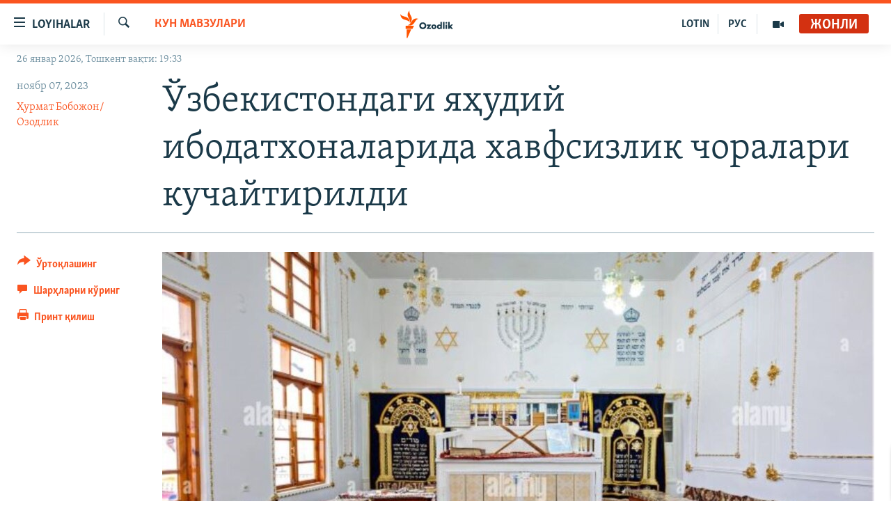

--- FILE ---
content_type: text/html; charset=utf-8
request_url: https://www.ozodlik.org/a/o-zbekiston-yahudiylar/32667680.html
body_size: 22899
content:

<!DOCTYPE html>
<html lang="uz" dir="ltr" class="no-js">
<head>
<link href="/Content/responsive/RFE/uz-UZ-Cyrl/RFE-uz-UZ-Cyrl.css?&amp;av=0.0.0.0&amp;cb=370" rel="stylesheet"/>
<script src="https://tags.ozodlik.org/rferl-pangea/prod/utag.sync.js"></script> <script type='text/javascript' src='https://www.youtube.com/iframe_api' async></script>
<link rel="manifest" href="/manifest.json">
<script type="text/javascript">
//a general 'js' detection, must be on top level in <head>, due to CSS performance
document.documentElement.className = "js";
var cacheBuster = "370";
var appBaseUrl = "/";
var imgEnhancerBreakpoints = [0, 144, 256, 408, 650, 1023, 1597];
var isLoggingEnabled = false;
var isPreviewPage = false;
var isLivePreviewPage = false;
if (!isPreviewPage) {
window.RFE = window.RFE || {};
window.RFE.cacheEnabledByParam = window.location.href.indexOf('nocache=1') === -1;
const url = new URL(window.location.href);
const params = new URLSearchParams(url.search);
// Remove the 'nocache' parameter
params.delete('nocache');
// Update the URL without the 'nocache' parameter
url.search = params.toString();
window.history.replaceState(null, '', url.toString());
} else {
window.addEventListener('load', function() {
const links = window.document.links;
for (let i = 0; i < links.length; i++) {
links[i].href = '#';
links[i].target = '_self';
}
})
}
var pwaEnabled = false;
var swCacheDisabled;
</script>
<meta charset="utf-8" />
<title>Ўзбекистондаги яҳудий ибодатхоналарида хавфсизлик чоралари кучайтирилди </title>
<meta name="description" content="Яқин Шарқда янгидан бошланиб кетган уруш фонида Ўзбекистондаги Исроил элчихонаси, синагогалар ва яҳудийларга тегишли бошқа муассасалар атрофида хавфсизлик чоралари кучайтирилган.
Яҳудий ибодатхоналари атрофини Ўзбекистон Миллий гвардияси ходимлари туну-кун қўриқламоқда.
“Давлат синагога..." />
<meta name="keywords" content="Кун мавзулари" />
<meta name="viewport" content="width=device-width, initial-scale=1.0" />
<meta http-equiv="X-UA-Compatible" content="IE=edge" />
<meta name="robots" content="max-image-preview:large"><meta property="fb:pages" content="88521376958" /> <meta name="yandex-verification" content="bbef39b0b5e9b883" />
<link href="https://www.ozodlik.org/a/o-zbekiston-yahudiylar/32667680.html" rel="canonical" />
<meta name="apple-mobile-web-app-title" content="Озодлик" />
<meta name="apple-mobile-web-app-status-bar-style" content="black" />
<meta name="apple-itunes-app" content="app-id=1390569678, app-argument=//32667680.ltr" />
<meta property="fb:admins" content="#" />
<meta content="Ўзбекистондаги яҳудий ибодатхоналарида хавфсизлик чоралари кучайтирилди " property="og:title" />
<meta content="Яқин Шарқда янгидан бошланиб кетган уруш фонида Ўзбекистондаги Исроил элчихонаси, синагогалар ва яҳудийларга тегишли бошқа муассасалар атрофида хавфсизлик чоралари кучайтирилган.
Яҳудий ибодатхоналари атрофини Ўзбекистон Миллий гвардияси ходимлари туну-кун қўриқламоқда.
“Давлат синагога..." property="og:description" />
<meta content="article" property="og:type" />
<meta content="https://www.ozodlik.org/a/o-zbekiston-yahudiylar/32667680.html" property="og:url" />
<meta content="Озодлик радиоси" property="og:site_name" />
<meta content="https://www.facebook.com/ozodlikradiosi" property="article:publisher" />
<meta content="https://gdb.rferl.org/01000000-c0a8-0242-d14c-08dbdf757db4_w1200_h630.jpg" property="og:image" />
<meta content="1200" property="og:image:width" />
<meta content="630" property="og:image:height" />
<meta content="568280086670706" property="fb:app_id" />
<meta content="Ҳурмат Бобожон/Озодлик" name="Author" />
<meta content="summary_large_image" name="twitter:card" />
<meta content="@ozodlik" name="twitter:site" />
<meta content="https://gdb.rferl.org/01000000-c0a8-0242-d14c-08dbdf757db4_w1200_h630.jpg" name="twitter:image" />
<meta content="Ўзбекистондаги яҳудий ибодатхоналарида хавфсизлик чоралари кучайтирилди " name="twitter:title" />
<meta content="Яқин Шарқда янгидан бошланиб кетган уруш фонида Ўзбекистондаги Исроил элчихонаси, синагогалар ва яҳудийларга тегишли бошқа муассасалар атрофида хавфсизлик чоралари кучайтирилган.
Яҳудий ибодатхоналари атрофини Ўзбекистон Миллий гвардияси ходимлари туну-кун қўриқламоқда.
“Давлат синагога..." name="twitter:description" />
<link rel="amphtml" href="https://www.ozodlik.org/amp/o-zbekiston-yahudiylar/32667680.html" />
<script type="application/ld+json">{"articleSection":"Кун мавзулари","isAccessibleForFree":true,"headline":"Ўзбекистондаги яҳудий ибодатхоналарида хавфсизлик чоралари кучайтирилди ","inLanguage":"uz-UZ-Cyrl","keywords":"Кун мавзулари","author":{"@type":"Person","url":"https://www.ozodlik.org/author/ҳурмат-бобожон-озодлик/jrbpp","description":"тел: +420 2 2112 3387\r\n mobile:+420 605 562 270 (шошилинч хабарлар)\r\n twitter: khurmatb\r\n skype: khurmatskype\r\n facebook:Khurmat Babadjanov","image":{"@type":"ImageObject","url":"https://gdb.rferl.org/40066de7-2d16-4e07-be32-b1fd9283270a.jpg"},"name":"Ҳурмат Бобожон/Озодлик"},"datePublished":"2023-11-07 15:19:14Z","dateModified":"2023-11-07 17:03:46Z","publisher":{"logo":{"width":512,"height":220,"@type":"ImageObject","url":"https://www.ozodlik.org/Content/responsive/RFE/uz-UZ-Cyrl/img/logo.png"},"@type":"NewsMediaOrganization","url":"https://www.ozodlik.org","sameAs":["https://www.youtube.com/user/Ozodlikradiosi","https://t.me/ozodlikkanali","http://www.facebook.com/ozodlikradiosi","https://www.instagram.com/ozodlikradiosi/","","https://whatsapp.com/channel/0029VaRV39qB4hdN2ux7XN2E","https://twitter.com/ozodlik"],"name":"Озодлик радиоси","alternateName":"Ozodlik Radiosi"},"@context":"https://schema.org","@type":"NewsArticle","mainEntityOfPage":"https://www.ozodlik.org/a/o-zbekiston-yahudiylar/32667680.html","url":"https://www.ozodlik.org/a/o-zbekiston-yahudiylar/32667680.html","description":"Яқин Шарқда янгидан бошланиб кетган уруш фонида Ўзбекистондаги Исроил элчихонаси, синагогалар ва яҳудийларга тегишли бошқа муассасалар атрофида хавфсизлик чоралари кучайтирилган.\r\n Яҳудий ибодатхоналари атрофини Ўзбекистон Миллий гвардияси ходимлари туну-кун қўриқламоқда.\r\n “Давлат синагога...","image":{"width":1080,"height":608,"@type":"ImageObject","url":"https://gdb.rferl.org/01000000-c0a8-0242-d14c-08dbdf757db4_w1080_h608.jpg"},"name":"Ўзбекистондаги яҳудий ибодатхоналарида хавфсизлик чоралари кучайтирилди "}</script>
<script src="/Scripts/responsive/infographics.b?v=dVbZ-Cza7s4UoO3BqYSZdbxQZVF4BOLP5EfYDs4kqEo1&amp;av=0.0.0.0&amp;cb=370"></script>
<script src="/Scripts/responsive/loader.b?v=Q26XNwrL6vJYKjqFQRDnx01Lk2pi1mRsuLEaVKMsvpA1&amp;av=0.0.0.0&amp;cb=370"></script>
<link rel="icon" type="image/svg+xml" href="/Content/responsive/RFE/img/webApp/favicon.svg" />
<link rel="alternate icon" href="/Content/responsive/RFE/img/webApp/favicon.ico" />
<link rel="mask-icon" color="#ea6903" href="/Content/responsive/RFE/img/webApp/favicon_safari.svg" />
<link rel="apple-touch-icon" sizes="152x152" href="/Content/responsive/RFE/img/webApp/ico-152x152.png" />
<link rel="apple-touch-icon" sizes="144x144" href="/Content/responsive/RFE/img/webApp/ico-144x144.png" />
<link rel="apple-touch-icon" sizes="114x114" href="/Content/responsive/RFE/img/webApp/ico-114x114.png" />
<link rel="apple-touch-icon" sizes="72x72" href="/Content/responsive/RFE/img/webApp/ico-72x72.png" />
<link rel="apple-touch-icon-precomposed" href="/Content/responsive/RFE/img/webApp/ico-57x57.png" />
<link rel="icon" sizes="192x192" href="/Content/responsive/RFE/img/webApp/ico-192x192.png" />
<link rel="icon" sizes="128x128" href="/Content/responsive/RFE/img/webApp/ico-128x128.png" />
<meta name="msapplication-TileColor" content="#ffffff" />
<meta name="msapplication-TileImage" content="/Content/responsive/RFE/img/webApp/ico-144x144.png" />
<link rel="preload" href="/Content/responsive/fonts/Skolar-Lt_LatnCyrl_v2.4.woff" type="font/woff" as="font" crossorigin="anonymous" />
<link rel="alternate" type="application/rss+xml" title="RFE/RL - Top Stories [RSS]" href="/api/" />
<link rel="sitemap" type="application/rss+xml" href="/sitemap.xml" />
</head>
<body class=" nav-no-loaded cc_theme pg-article print-lay-article js-category-to-nav nojs-images date-time-enabled">
<script type="text/javascript" >
var analyticsData = {url:"https://www.ozodlik.org/a/o-zbekiston-yahudiylar/32667680.html",property_id:"425",article_uid:"32667680",page_title:"Ўзбекистондаги яҳудий ибодатхоналарида хавфсизлик чоралари кучайтирилди ",page_type:"article",content_type:"article",subcontent_type:"article",last_modified:"2023-11-07 17:03:46Z",pub_datetime:"2023-11-07 15:19:14Z",pub_year:"2023",pub_month:"11",pub_day:"07",pub_hour:"15",pub_weekday:"Tuesday",section:"кун мавзулари",english_section:"uz-uzbekistan",byline:"Ҳурмат Бобожон/Озодлик",categories:"uz-uzbekistan",domain:"www.ozodlik.org",language:"Uzbek - Cyrillic",language_service:"RFERL Uzbek",platform:"web",copied:"no",copied_article:"",copied_title:"",runs_js:"Yes",cms_release:"8.44.0.0.370",enviro_type:"prod",slug:"o-zbekiston-yahudiylar",entity:"RFE",short_language_service:"UZB",platform_short:"W",page_name:"Ўзбекистондаги яҳудий ибодатхоналарида хавфсизлик чоралари кучайтирилди "};
</script>
<noscript><iframe src="https://www.googletagmanager.com/ns.html?id=GTM-WXZBPZ" height="0" width="0" style="display:none;visibility:hidden"></iframe></noscript><script type="text/javascript" data-cookiecategory="analytics">
var gtmEventObject = Object.assign({}, analyticsData, {event: 'page_meta_ready'});window.dataLayer = window.dataLayer || [];window.dataLayer.push(gtmEventObject);
if (top.location === self.location) { //if not inside of an IFrame
var renderGtm = "true";
if (renderGtm === "true") {
(function(w,d,s,l,i){w[l]=w[l]||[];w[l].push({'gtm.start':new Date().getTime(),event:'gtm.js'});var f=d.getElementsByTagName(s)[0],j=d.createElement(s),dl=l!='dataLayer'?'&l='+l:'';j.async=true;j.src='//www.googletagmanager.com/gtm.js?id='+i+dl;f.parentNode.insertBefore(j,f);})(window,document,'script','dataLayer','GTM-WXZBPZ');
}
}
</script>
<!--Analytics tag js version start-->
<script type="text/javascript" data-cookiecategory="analytics">
var utag_data = Object.assign({}, analyticsData, {});
if(typeof(TealiumTagFrom)==='function' && typeof(TealiumTagSearchKeyword)==='function') {
var utag_from=TealiumTagFrom();var utag_searchKeyword=TealiumTagSearchKeyword();
if(utag_searchKeyword!=null && utag_searchKeyword!=='' && utag_data["search_keyword"]==null) utag_data["search_keyword"]=utag_searchKeyword;if(utag_from!=null && utag_from!=='') utag_data["from"]=TealiumTagFrom();}
if(window.top!== window.self&&utag_data.page_type==="snippet"){utag_data.page_type = 'iframe';}
try{if(window.top!==window.self&&window.self.location.hostname===window.top.location.hostname){utag_data.platform = 'self-embed';utag_data.platform_short = 'se';}}catch(e){if(window.top!==window.self&&window.self.location.search.includes("platformType=self-embed")){utag_data.platform = 'cross-promo';utag_data.platform_short = 'cp';}}
(function(a,b,c,d){ a="https://tags.ozodlik.org/rferl-pangea/prod/utag.js"; b=document;c="script";d=b.createElement(c);d.src=a;d.type="text/java"+c;d.async=true; a=b.getElementsByTagName(c)[0];a.parentNode.insertBefore(d,a); })();
</script>
<!--Analytics tag js version end-->
<!-- Analytics tag management NoScript -->
<noscript>
<img style="position: absolute; border: none;" src="https://ssc.ozodlik.org/b/ss/bbgprod,bbgentityrferl/1/G.4--NS/116629250?pageName=rfe%3auzb%3aw%3aarticle%3a%d0%8e%d0%b7%d0%b1%d0%b5%d0%ba%d0%b8%d1%81%d1%82%d0%be%d0%bd%d0%b4%d0%b0%d0%b3%d0%b8%20%d1%8f%d2%b3%d1%83%d0%b4%d0%b8%d0%b9%20%d0%b8%d0%b1%d0%be%d0%b4%d0%b0%d1%82%d1%85%d0%be%d0%bd%d0%b0%d0%bb%d0%b0%d1%80%d0%b8%d0%b4%d0%b0%20%d1%85%d0%b0%d0%b2%d1%84%d1%81%d0%b8%d0%b7%d0%bb%d0%b8%d0%ba%20%d1%87%d0%be%d1%80%d0%b0%d0%bb%d0%b0%d1%80%d0%b8%20%d0%ba%d1%83%d1%87%d0%b0%d0%b9%d1%82%d0%b8%d1%80%d0%b8%d0%bb%d0%b4%d0%b8%20&amp;c6=%d0%8e%d0%b7%d0%b1%d0%b5%d0%ba%d0%b8%d1%81%d1%82%d0%be%d0%bd%d0%b4%d0%b0%d0%b3%d0%b8%20%d1%8f%d2%b3%d1%83%d0%b4%d0%b8%d0%b9%20%d0%b8%d0%b1%d0%be%d0%b4%d0%b0%d1%82%d1%85%d0%be%d0%bd%d0%b0%d0%bb%d0%b0%d1%80%d0%b8%d0%b4%d0%b0%20%d1%85%d0%b0%d0%b2%d1%84%d1%81%d0%b8%d0%b7%d0%bb%d0%b8%d0%ba%20%d1%87%d0%be%d1%80%d0%b0%d0%bb%d0%b0%d1%80%d0%b8%20%d0%ba%d1%83%d1%87%d0%b0%d0%b9%d1%82%d0%b8%d1%80%d0%b8%d0%bb%d0%b4%d0%b8%20&amp;v36=8.44.0.0.370&amp;v6=D=c6&amp;g=https%3a%2f%2fwww.ozodlik.org%2fa%2fo-zbekiston-yahudiylar%2f32667680.html&amp;c1=D=g&amp;v1=D=g&amp;events=event1,event52&amp;c16=rferl%20uzbek&amp;v16=D=c16&amp;c5=uz-uzbekistan&amp;v5=D=c5&amp;ch=%d0%9a%d1%83%d0%bd%20%d0%bc%d0%b0%d0%b2%d0%b7%d1%83%d0%bb%d0%b0%d1%80%d0%b8&amp;c15=uzbek%20-%20cyrillic&amp;v15=D=c15&amp;c4=article&amp;v4=D=c4&amp;c14=32667680&amp;v14=D=c14&amp;v20=no&amp;c17=web&amp;v17=D=c17&amp;mcorgid=518abc7455e462b97f000101%40adobeorg&amp;server=www.ozodlik.org&amp;pageType=D=c4&amp;ns=bbg&amp;v29=D=server&amp;v25=rfe&amp;v30=425&amp;v105=D=User-Agent " alt="analytics" width="1" height="1" /></noscript>
<!-- End of Analytics tag management NoScript -->
<!--*** Accessibility links - For ScreenReaders only ***-->
<section>
<div class="sr-only">
<h2>Линклар</h2>
<ul>
<li><a href="#content" data-disable-smooth-scroll="1">Бош мавзуларга ўтинг</a></li>
<li><a href="#navigation" data-disable-smooth-scroll="1">Асосий навигацияга ўтинг</a></li>
<li><a href="#txtHeaderSearch" data-disable-smooth-scroll="1">Қидиришга ўтинг</a></li>
</ul>
</div>
</section>
<div dir="ltr">
<div id="page">
<aside>
<div class="c-lightbox overlay-modal">
<div class="c-lightbox__intro">
<h2 class="c-lightbox__intro-title"></h2>
<button class="btn btn--rounded c-lightbox__btn c-lightbox__intro-next" title="Кейингиси">
<span class="ico ico--rounded ico-chevron-forward"></span>
<span class="sr-only">Кейингиси</span>
</button>
</div>
<div class="c-lightbox__nav">
<button class="btn btn--rounded c-lightbox__btn c-lightbox__btn--close" title="Ёпиш">
<span class="ico ico--rounded ico-close"></span>
<span class="sr-only">Ёпиш</span>
</button>
<button class="btn btn--rounded c-lightbox__btn c-lightbox__btn--prev" title="Олдингиси">
<span class="ico ico--rounded ico-chevron-backward"></span>
<span class="sr-only">Олдингиси</span>
</button>
<button class="btn btn--rounded c-lightbox__btn c-lightbox__btn--next" title="Кейингиси">
<span class="ico ico--rounded ico-chevron-forward"></span>
<span class="sr-only">Кейингиси</span>
</button>
</div>
<div class="c-lightbox__content-wrap">
<figure class="c-lightbox__content">
<span class="c-spinner c-spinner--lightbox">
<img src="/Content/responsive/img/player-spinner.png"
alt="Илтимос кутинг"
title="Илтимос кутинг" />
</span>
<div class="c-lightbox__img">
<div class="thumb">
<img src="" alt="" />
</div>
</div>
<figcaption>
<div class="c-lightbox__info c-lightbox__info--foot">
<span class="c-lightbox__counter"></span>
<span class="caption c-lightbox__caption"></span>
</div>
</figcaption>
</figure>
</div>
<div class="hidden">
<div class="content-advisory__box content-advisory__box--lightbox">
<span class="content-advisory__box-text">Сурат баъзи кишиларнинг таъбини хира қилиши мумкин.</span>
<button class="btn btn--transparent content-advisory__box-btn m-t-md" value="text" type="button">
<span class="btn__text">
Кўрсатиш учун тугмани босинг
</span>
</button>
</div>
</div>
</div>
<div class="print-dialogue">
<div class="container">
<h3 class="print-dialogue__title section-head">Чоп қилиш вариантлари</h3>
<div class="print-dialogue__opts">
<ul class="print-dialogue__opt-group">
<li class="form__group form__group--checkbox">
<input class="form__check " id="checkboxImages" name="checkboxImages" type="checkbox" checked="checked" />
<label for="checkboxImages" class="form__label m-t-md">Суратлар</label>
</li>
<li class="form__group form__group--checkbox">
<input class="form__check " id="checkboxMultimedia" name="checkboxMultimedia" type="checkbox" checked="checked" />
<label for="checkboxMultimedia" class="form__label m-t-md">Видео</label>
</li>
</ul>
<ul class="print-dialogue__opt-group">
<li class="form__group form__group--checkbox">
<input class="form__check " id="checkboxEmbedded" name="checkboxEmbedded" type="checkbox" checked="checked" />
<label for="checkboxEmbedded" class="form__label m-t-md">Қўшимча материаллар</label>
</li>
<li class="hidden">
<input class="form__check " id="checkboxComments" name="checkboxComments" type="checkbox" />
<label for="checkboxComments" class="form__label m-t-md">Шарҳлар</label>
</li>
</ul>
</div>
<div class="print-dialogue__buttons">
<button class="btn btn--secondary close-button" type="button" title="Бекор қилиш">
<span class="btn__text ">Бекор қилиш</span>
</button>
<button class="btn btn-cust-print m-l-sm" type="button" title="Принт қилиш">
<span class="btn__text ">Принт қилиш</span>
</button>
</div>
</div>
</div>
<div class="ctc-message pos-fix">
<div class="ctc-message__inner">Link has been copied to clipboard</div>
</div>
</aside>
<div class="hdr-20 hdr-20--big">
<div class="hdr-20__inner">
<div class="hdr-20__max pos-rel">
<div class="hdr-20__side hdr-20__side--primary d-flex">
<label data-for="main-menu-ctrl" data-switcher-trigger="true" data-switch-target="main-menu-ctrl" class="burger hdr-trigger pos-rel trans-trigger" data-trans-evt="click" data-trans-id="menu">
<span class="ico ico-close hdr-trigger__ico hdr-trigger__ico--close burger__ico burger__ico--close"></span>
<span class="ico ico-menu hdr-trigger__ico hdr-trigger__ico--open burger__ico burger__ico--open"></span>
<span class="burger__label">Loyihalar</span>
</label>
<div class="menu-pnl pos-fix trans-target" data-switch-target="main-menu-ctrl" data-trans-id="menu">
<div class="menu-pnl__inner">
<nav class="main-nav menu-pnl__item menu-pnl__item--first">
<ul class="main-nav__list accordeon" data-analytics-tales="false" data-promo-name="link" data-location-name="nav,secnav">
<li class="main-nav__item">
<a class="main-nav__item-name main-nav__item-name--link" href="/z/22442" title="Ozodlik surishtiruvlari" data-item-name="ozodlik-exslusive" >Ozodlik surishtiruvlari</a>
</li>
<li class="main-nav__item">
<a class="main-nav__item-name main-nav__item-name--link" href="/multimedia" title="OzodVideo" data-item-name="multimedia-resp" >OzodVideo</a>
</li>
<li class="main-nav__item">
<a class="main-nav__item-name main-nav__item-name--link" href="/ozodnazar" title="OzodNazar" data-item-name="free-viewpoint" >OzodNazar</a>
</li>
<li class="main-nav__item">
<a class="main-nav__item-name main-nav__item-name--link" href="/ozodpodcast" title="OZODPODCAST" data-item-name="audio-page" >OZODPODCAST</a>
</li>
<li class="main-nav__item">
<a class="main-nav__item-name main-nav__item-name--link" href="/ozodlik-arxivi" title="Ozodlik arxivi" data-item-name="Ozodlik, RFE/RL Uzbek service, achieve. " >Ozodlik arxivi</a>
</li>
<li class="main-nav__item">
<a class="main-nav__item-name main-nav__item-name--link" href="/lotin-alifbosidagi-sahifa" title="Lotin" data-item-name="lotin" >Lotin</a>
</li>
</ul>
</nav>
<div class="menu-pnl__item">
<a href="https://rus.ozodlik.org" class="menu-pnl__item-link" alt="На русском">На русском</a>
</div>
<div class="menu-pnl__item menu-pnl__item--social">
<h5 class="menu-pnl__sub-head">Ижтимоий тармоқлар</h5>
<a href="https://www.youtube.com/user/Ozodlikradiosi" title="Бизни Youtube-да кузатинг" data-analytics-text="follow_on_youtube" class="btn btn--rounded btn--social-inverted menu-pnl__btn js-social-btn btn-youtube" target="_blank" rel="noopener">
<span class="ico ico-youtube ico--rounded"></span>
</a>
<a href="https://t.me/ozodlikkanali" title="Бизни Telegram-да кузатинг" data-analytics-text="follow_on_telegram" class="btn btn--rounded btn--social-inverted menu-pnl__btn js-social-btn btn-telegram" target="_blank" rel="noopener">
<span class="ico ico-telegram ico--rounded"></span>
</a>
<a href="http://www.facebook.com/ozodlikradiosi" title="Бизни Facebook-да кузатинг" data-analytics-text="follow_on_facebook" class="btn btn--rounded btn--social-inverted menu-pnl__btn js-social-btn btn-facebook" target="_blank" rel="noopener">
<span class="ico ico-facebook-alt ico--rounded"></span>
</a>
<a href="https://www.instagram.com/ozodlikradiosi/" title="Бизни Instagram-да кузатинг" data-analytics-text="follow_on_instagram" class="btn btn--rounded btn--social-inverted menu-pnl__btn js-social-btn btn-instagram" target="_blank" rel="noopener">
<span class="ico ico-instagram ico--rounded"></span>
</a>
<a href="" title="WhatsApp-да кузатинг" data-analytics-text="follow_on_whatsapp" class="btn btn--rounded btn--social-inverted menu-pnl__btn js-social-btn btn-whatsapp visible-xs-inline-block visible-sm-inline-block" target="_blank" rel="noopener">
<span class="ico ico-whatsapp ico--rounded"></span>
</a>
<a href="https://whatsapp.com/channel/0029VaRV39qB4hdN2ux7XN2E" title="WhatsApp-да кузатинг" data-analytics-text="follow_on_whatsapp_desktop" class="btn btn--rounded btn--social-inverted menu-pnl__btn js-social-btn btn-whatsapp visible-md-inline-block visible-lg-inline-block" target="_blank" rel="noopener">
<span class="ico ico-whatsapp ico--rounded"></span>
</a>
<a href="https://twitter.com/ozodlik" title="Бизни Twitter-да кузатинг" data-analytics-text="follow_on_twitter" class="btn btn--rounded btn--social-inverted menu-pnl__btn js-social-btn btn-twitter" target="_blank" rel="noopener">
<span class="ico ico-twitter ico--rounded"></span>
</a>
<a href="https://news.google.com/publications/CAAqBwgKMNf99wEww8cW?hl=en-US&amp;gl=US&amp;ceid=US%3Aen" title="Бизни Google News-да кузатинг" data-analytics-text="follow_on_google_news" class="btn btn--rounded btn--social-inverted menu-pnl__btn js-social-btn btn-g-news" target="_blank" rel="noopener">
<span class="ico ico-google-news ico--rounded"></span>
</a>
</div>
<div class="menu-pnl__item">
<a href="/navigation/allsites" class="menu-pnl__item-link">
<span class="ico ico-languages "></span>
Озодлик бошқа тилларда
</a>
</div>
</div>
</div>
<label data-for="top-search-ctrl" data-switcher-trigger="true" data-switch-target="top-search-ctrl" class="top-srch-trigger hdr-trigger">
<span class="ico ico-close hdr-trigger__ico hdr-trigger__ico--close top-srch-trigger__ico top-srch-trigger__ico--close"></span>
<span class="ico ico-search hdr-trigger__ico hdr-trigger__ico--open top-srch-trigger__ico top-srch-trigger__ico--open"></span>
</label>
<div class="srch-top srch-top--in-header" data-switch-target="top-search-ctrl">
<div class="container">
<form action="/s" class="srch-top__form srch-top__form--in-header" id="form-topSearchHeader" method="get" role="search"><label for="txtHeaderSearch" class="sr-only">Излаш</label>
<input type="text" id="txtHeaderSearch" name="k" placeholder="изланаётган матн..." accesskey="s" value="" class="srch-top__input analyticstag-event" onkeydown="if (event.keyCode === 13) { FireAnalyticsTagEventOnSearch('search', $dom.get('#txtHeaderSearch')[0].value) }" />
<button title="Излаш" type="submit" class="btn btn--top-srch analyticstag-event" onclick="FireAnalyticsTagEventOnSearch('search', $dom.get('#txtHeaderSearch')[0].value) ">
<span class="ico ico-search"></span>
</button></form>
</div>
</div>
<a href="/" class="main-logo-link">
<img src="/Content/responsive/RFE/uz-UZ-Cyrl/img/logo-compact.svg" class="main-logo main-logo--comp" alt="Сайт логоси">
<img src="/Content/responsive/RFE/uz-UZ-Cyrl/img/logo.svg" class="main-logo main-logo--big" alt="Сайт логоси">
</a>
</div>
<div class="hdr-20__side hdr-20__side--secondary d-flex">
<a href="/p/5673.html" title="Мультимедиа" class="hdr-20__secondary-item" data-item-name="video">
<span class="ico ico-video hdr-20__secondary-icon"></span>
</a>
<a href="https://rus.ozodlik.org" title="РУС" class="hdr-20__secondary-item hdr-20__secondary-item--lang" data-item-name="satellite">
РУС
</a>
<a href="https://www.ozodlik.org/p/5057.html" title="LOTIN" class="hdr-20__secondary-item hdr-20__secondary-item--lang" data-item-name="satellite">
LOTIN
</a>
<a href="/s" title="Излаш" class="hdr-20__secondary-item hdr-20__secondary-item--search" data-item-name="search">
<span class="ico ico-search hdr-20__secondary-icon hdr-20__secondary-icon--search"></span>
</a>
<div class="hdr-20__secondary-item live-b-drop">
<div class="live-b-drop__off">
<a href="/live/audio/87" class="live-b-drop__link" title="Жонли" data-item-name="live">
<span class="badge badge--live-btn badge--live">
Жонли
</span>
</a>
</div>
<div class="live-b-drop__on hidden">
<label data-for="live-ctrl" data-switcher-trigger="true" data-switch-target="live-ctrl" class="live-b-drop__label pos-rel">
<span class="badge badge--live badge--live-btn">
Жонли
</span>
<span class="ico ico-close live-b-drop__label-ico live-b-drop__label-ico--close"></span>
</label>
<div class="live-b-drop__panel" id="targetLivePanelDiv" data-switch-target="live-ctrl"></div>
</div>
</div>
<div class="srch-bottom">
<form action="/s" class="srch-bottom__form d-flex" id="form-bottomSearch" method="get" role="search"><label for="txtSearch" class="sr-only">Излаш</label>
<input type="search" id="txtSearch" name="k" placeholder="изланаётган матн..." accesskey="s" value="" class="srch-bottom__input analyticstag-event" onkeydown="if (event.keyCode === 13) { FireAnalyticsTagEventOnSearch('search', $dom.get('#txtSearch')[0].value) }" />
<button title="Излаш" type="submit" class="btn btn--bottom-srch analyticstag-event" onclick="FireAnalyticsTagEventOnSearch('search', $dom.get('#txtSearch')[0].value) ">
<span class="ico ico-search"></span>
</button></form>
</div>
</div>
<img src="/Content/responsive/RFE/uz-UZ-Cyrl/img/logo-print.gif" class="logo-print" alt="Сайт логоси">
<img src="/Content/responsive/RFE/uz-UZ-Cyrl/img/logo-print_color.png" class="logo-print logo-print--color" alt="Сайт логоси">
</div>
</div>
</div>
<script>
if (document.body.className.indexOf('pg-home') > -1) {
var nav2In = document.querySelector('.hdr-20__inner');
var nav2Sec = document.querySelector('.hdr-20__side--secondary');
var secStyle = window.getComputedStyle(nav2Sec);
if (nav2In && window.pageYOffset < 150 && secStyle['position'] !== 'fixed') {
nav2In.classList.add('hdr-20__inner--big')
}
}
</script>
<div class="c-hlights c-hlights--breaking c-hlights--no-item" data-hlight-display="mobile,desktop">
<div class="c-hlights__wrap container p-0">
<div class="c-hlights__nav">
<a role="button" href="#" title="Олдингиси">
<span class="ico ico-chevron-backward m-0"></span>
<span class="sr-only">Олдингиси</span>
</a>
<a role="button" href="#" title="Кейингиси">
<span class="ico ico-chevron-forward m-0"></span>
<span class="sr-only">Кейингиси</span>
</a>
</div>
<span class="c-hlights__label">
<span class="">Шошилинч хабар</span>
<span class="switcher-trigger">
<label data-for="more-less-1" data-switcher-trigger="true" class="switcher-trigger__label switcher-trigger__label--more p-b-0" title="Бошқа мақолалар">
<span class="ico ico-chevron-down"></span>
</label>
<label data-for="more-less-1" data-switcher-trigger="true" class="switcher-trigger__label switcher-trigger__label--less p-b-0" title="Камроқ кўрсатиш">
<span class="ico ico-chevron-up"></span>
</label>
</span>
</span>
<ul class="c-hlights__items switcher-target" data-switch-target="more-less-1">
</ul>
</div>
</div> <div class="date-time-area ">
<div class="container">
<span class="date-time">
26 январ 2026, Тошкент вақти: 19:33
</span>
</div>
</div>
<div id="content">
<main class="container">
<div class="hdr-container">
<div class="row">
<div class="col-category col-xs-12 col-md-2 pull-left"> <div class="category js-category">
<a class="" href="/z/421">Кун мавзулари</a> </div>
</div><div class="col-title col-xs-12 col-md-10 pull-right"> <h1 class="title pg-title">
Ўзбекистондаги яҳудий ибодатхоналарида хавфсизлик чоралари кучайтирилди
</h1>
</div><div class="col-publishing-details col-xs-12 col-sm-12 col-md-2 pull-left"> <div class="publishing-details ">
<div class="published">
<span class="date" >
<time pubdate="pubdate" datetime="2023-11-07T20:19:14+05:00">
ноябр 07, 2023
</time>
</span>
</div>
<div class="links">
<ul class="links__list links__list--column">
<li class="links__item">
<a class="links__item-link" href="/author/ҳурмат-бобожон-озодлик/jrbpp" title="Ҳурмат Бобожон/Озодлик">Ҳурмат Бобожон/Озодлик</a>
</li>
</ul>
</div>
</div>
</div><div class="col-lg-12 separator"> <div class="separator">
<hr class="title-line" />
</div>
</div><div class="col-multimedia col-xs-12 col-md-10 pull-right"> <div class="cover-media">
<figure class="media-image js-media-expand">
<div class="img-wrap">
<div class="thumb thumb16_9">
<img src="https://gdb.rferl.org/01000000-c0a8-0242-d14c-08dbdf757db4_w250_r1_s.jpg" alt="Бухородаги яҳудийлар синагогаси тўрт асрдан кўпроқ тарихга эга." />
</div>
</div>
<figcaption>
<span class="caption">Бухородаги яҳудийлар синагогаси тўрт асрдан кўпроқ тарихга эга.</span>
</figcaption>
</figure>
</div>
</div><div class="col-xs-12 col-md-2 pull-left article-share pos-rel"> <div class="share--box">
<div class="sticky-share-container" style="display:none">
<div class="container">
<a href="https://www.ozodlik.org" id="logo-sticky-share">&nbsp;</a>
<div class="pg-title pg-title--sticky-share">
Ўзбекистондаги яҳудий ибодатхоналарида хавфсизлик чоралари кучайтирилди
</div>
<div class="sticked-nav-actions">
<!--This part is for sticky navigation display-->
<p class="buttons link-content-sharing p-0 ">
<button class="btn btn--link btn-content-sharing p-t-0 " id="btnContentSharing" value="text" role="Button" type="" title="бошқа тармоқларда ўртоқлашинг">
<span class="ico ico-share ico--l"></span>
<span class="btn__text ">
Ўртоқлашинг
</span>
</button>
</p>
<aside class="content-sharing js-content-sharing js-content-sharing--apply-sticky content-sharing--sticky"
role="complementary"
data-share-url="https://www.ozodlik.org/a/o-zbekiston-yahudiylar/32667680.html" data-share-title="Ўзбекистондаги яҳудий ибодатхоналарида хавфсизлик чоралари кучайтирилди " data-share-text="">
<div class="content-sharing__popover">
<h6 class="content-sharing__title">Ўртоқлашинг</h6>
<button href="#close" id="btnCloseSharing" class="btn btn--text-like content-sharing__close-btn">
<span class="ico ico-close ico--l"></span>
</button>
<ul class="content-sharing__list">
<li class="content-sharing__item">
<div class="ctc ">
<input type="text" class="ctc__input" readonly="readonly">
<a href="" js-href="https://www.ozodlik.org/a/o-zbekiston-yahudiylar/32667680.html" class="content-sharing__link ctc__button">
<span class="ico ico-copy-link ico--rounded ico--s"></span>
<span class="content-sharing__link-text">линк</span>
</a>
</div>
</li>
<li class="content-sharing__item">
<a href="https://facebook.com/sharer.php?u=https%3a%2f%2fwww.ozodlik.org%2fa%2fo-zbekiston-yahudiylar%2f32667680.html"
data-analytics-text="share_on_facebook"
title="Facebook" target="_blank"
class="content-sharing__link js-social-btn">
<span class="ico ico-facebook ico--rounded ico--s"></span>
<span class="content-sharing__link-text">Facebook</span>
</a>
</li>
<li class="content-sharing__item">
<a href="https://telegram.me/share/url?url=https%3a%2f%2fwww.ozodlik.org%2fa%2fo-zbekiston-yahudiylar%2f32667680.html"
data-analytics-text="share_on_telegram"
title="Telegram" target="_blank"
class="content-sharing__link js-social-btn">
<span class="ico ico-telegram ico--rounded ico--s"></span>
<span class="content-sharing__link-text">Telegram</span>
</a>
</li>
<li class="content-sharing__item">
<a href="https://twitter.com/share?url=https%3a%2f%2fwww.ozodlik.org%2fa%2fo-zbekiston-yahudiylar%2f32667680.html&amp;text=%d0%8e%d0%b7%d0%b1%d0%b5%d0%ba%d0%b8%d1%81%d1%82%d0%be%d0%bd%d0%b4%d0%b0%d0%b3%d0%b8+%d1%8f%d2%b3%d1%83%d0%b4%d0%b8%d0%b9+%d0%b8%d0%b1%d0%be%d0%b4%d0%b0%d1%82%d1%85%d0%be%d0%bd%d0%b0%d0%bb%d0%b0%d1%80%d0%b8%d0%b4%d0%b0+%d1%85%d0%b0%d0%b2%d1%84%d1%81%d0%b8%d0%b7%d0%bb%d0%b8%d0%ba+%d1%87%d0%be%d1%80%d0%b0%d0%bb%d0%b0%d1%80%d0%b8+%d0%ba%d1%83%d1%87%d0%b0%d0%b9%d1%82%d0%b8%d1%80%d0%b8%d0%bb%d0%b4%d0%b8+"
data-analytics-text="share_on_twitter"
title="X (Twitter)" target="_blank"
class="content-sharing__link js-social-btn">
<span class="ico ico-twitter ico--rounded ico--s"></span>
<span class="content-sharing__link-text">X (Twitter)</span>
</a>
</li>
<li class="content-sharing__item">
<a href="mailto:?body=https%3a%2f%2fwww.ozodlik.org%2fa%2fo-zbekiston-yahudiylar%2f32667680.html&amp;subject=Ўзбекистондаги яҳудий ибодатхоналарида хавфсизлик чоралари кучайтирилди "
title="Email"
class="content-sharing__link ">
<span class="ico ico-email ico--rounded ico--s"></span>
<span class="content-sharing__link-text">Email</span>
</a>
</li>
</ul>
</div>
</aside>
</div>
</div>
</div>
<div class="links">
<p class="buttons link-content-sharing p-0 ">
<button class="btn btn--link btn-content-sharing p-t-0 " id="btnContentSharing" value="text" role="Button" type="" title="бошқа тармоқларда ўртоқлашинг">
<span class="ico ico-share ico--l"></span>
<span class="btn__text ">
Ўртоқлашинг
</span>
</button>
</p>
<aside class="content-sharing js-content-sharing " role="complementary"
data-share-url="https://www.ozodlik.org/a/o-zbekiston-yahudiylar/32667680.html" data-share-title="Ўзбекистондаги яҳудий ибодатхоналарида хавфсизлик чоралари кучайтирилди " data-share-text="">
<div class="content-sharing__popover">
<h6 class="content-sharing__title">Ўртоқлашинг</h6>
<button href="#close" id="btnCloseSharing" class="btn btn--text-like content-sharing__close-btn">
<span class="ico ico-close ico--l"></span>
</button>
<ul class="content-sharing__list">
<li class="content-sharing__item">
<div class="ctc ">
<input type="text" class="ctc__input" readonly="readonly">
<a href="" js-href="https://www.ozodlik.org/a/o-zbekiston-yahudiylar/32667680.html" class="content-sharing__link ctc__button">
<span class="ico ico-copy-link ico--rounded ico--l"></span>
<span class="content-sharing__link-text">линк</span>
</a>
</div>
</li>
<li class="content-sharing__item">
<a href="https://facebook.com/sharer.php?u=https%3a%2f%2fwww.ozodlik.org%2fa%2fo-zbekiston-yahudiylar%2f32667680.html"
data-analytics-text="share_on_facebook"
title="Facebook" target="_blank"
class="content-sharing__link js-social-btn">
<span class="ico ico-facebook ico--rounded ico--l"></span>
<span class="content-sharing__link-text">Facebook</span>
</a>
</li>
<li class="content-sharing__item">
<a href="https://telegram.me/share/url?url=https%3a%2f%2fwww.ozodlik.org%2fa%2fo-zbekiston-yahudiylar%2f32667680.html"
data-analytics-text="share_on_telegram"
title="Telegram" target="_blank"
class="content-sharing__link js-social-btn">
<span class="ico ico-telegram ico--rounded ico--l"></span>
<span class="content-sharing__link-text">Telegram</span>
</a>
</li>
<li class="content-sharing__item">
<a href="https://twitter.com/share?url=https%3a%2f%2fwww.ozodlik.org%2fa%2fo-zbekiston-yahudiylar%2f32667680.html&amp;text=%d0%8e%d0%b7%d0%b1%d0%b5%d0%ba%d0%b8%d1%81%d1%82%d0%be%d0%bd%d0%b4%d0%b0%d0%b3%d0%b8+%d1%8f%d2%b3%d1%83%d0%b4%d0%b8%d0%b9+%d0%b8%d0%b1%d0%be%d0%b4%d0%b0%d1%82%d1%85%d0%be%d0%bd%d0%b0%d0%bb%d0%b0%d1%80%d0%b8%d0%b4%d0%b0+%d1%85%d0%b0%d0%b2%d1%84%d1%81%d0%b8%d0%b7%d0%bb%d0%b8%d0%ba+%d1%87%d0%be%d1%80%d0%b0%d0%bb%d0%b0%d1%80%d0%b8+%d0%ba%d1%83%d1%87%d0%b0%d0%b9%d1%82%d0%b8%d1%80%d0%b8%d0%bb%d0%b4%d0%b8+"
data-analytics-text="share_on_twitter"
title="X (Twitter)" target="_blank"
class="content-sharing__link js-social-btn">
<span class="ico ico-twitter ico--rounded ico--l"></span>
<span class="content-sharing__link-text">X (Twitter)</span>
</a>
</li>
<li class="content-sharing__item">
<a href="mailto:?body=https%3a%2f%2fwww.ozodlik.org%2fa%2fo-zbekiston-yahudiylar%2f32667680.html&amp;subject=Ўзбекистондаги яҳудий ибодатхоналарида хавфсизлик чоралари кучайтирилди "
title="Email"
class="content-sharing__link ">
<span class="ico ico-email ico--rounded ico--l"></span>
<span class="content-sharing__link-text">Email</span>
</a>
</li>
</ul>
</div>
</aside>
<p class="buttons link-comments p-0">
<a href="#comments" class="btn btn--link p-t-0">
<span class="ico ico-comment"></span><span class="btn__text">
Шарҳларни кўринг
<span class="disqus-comment-count" data-disqus-identifier="32667680"></span>
</span>
</a>
</p>
<p class="link-print visible-md visible-lg buttons p-0">
<button class="btn btn--link btn-print p-t-0" onclick="if (typeof FireAnalyticsTagEvent === 'function') {FireAnalyticsTagEvent({ on_page_event: 'print_story' });}return false" title="(CTRL+P)">
<span class="ico ico-print"></span>
<span class="btn__text">Принт қилиш</span>
</button>
</p>
</div>
</div>
</div>
</div>
</div>
<div class="body-container">
<div class="row">
<div class="col-xs-12 col-sm-12 col-md-10 col-lg-10 pull-right">
<div class="row">
<div class="col-xs-12 col-sm-12 col-md-8 col-lg-8 pull-left bottom-offset content-offset">
<div id="article-content" class="content-floated-wrap fb-quotable">
<div class="wsw">
<p><strong>Яқин Шарқда янгидан бошланиб кетган уруш фонида Ўзбекистондаги Исроил элчихонаси, синагогалар ва яҳудийларга тегишли бошқа муассасалар атрофида хавфсизлик чоралари кучайтирилган.</strong></p>
<p>Яҳудий ибодатхоналари атрофини Ўзбекистон Миллий гвардияси ходимлари туну-кун қўриқламоқда.</p>
<p>“Давлат синагога атрофига қўриқчиларни қўйган. Миллий гвардия турибди. Одамлар келиб эмин-эркин ибодатларини адо этмоқда. Ҳеч қанақа муаммо йўқ”, дейди Озодлик суҳбатлашган Тошкентдаги синагога ходими.</p>
<p>Қўқондаги яҳудий қабристони атрофига ҳам милиция постлари қўйилган.</p>
<p>“Шаҳар милициясидан одамлар қўйилган. Ҳаммаси жойида. Ҳеч қанақа вандализм йўқ. Милиция тунда ҳам навбатчилик қилмоқда”, дейди қабристон қоровули.</p>
<p>Расмий маълумотларга кўра, ҳозирги кунда Ўзбекистонда 10 та синагога мавжуд. Шулардан учтаси Тошкентда, Самарқанд ва Бухорода иккитадан, қолгани Қўқон, Фарғона, Марғилон ва Андижонда жойлашган.</p><div data-owner-ct="Article" data-inline="False">
<div class="media-block also-read" >
<a href="/a/markaziy-osiyo-isroil-hamas/32674761.html" target="_self" title="Марказий Осиё давлатлари Исроил-Ҳамас уруши масаласида омма эҳтиросини жиловлашга уринмоқда" class="img-wrap img-wrap--size-3 also-read__img">
<span class="thumb thumb16_9">
<noscript class="nojs-img">
<img src="https://gdb.rferl.org/01000000-c0a8-0242-d6aa-08dbdc8298ed_w100_r1.jpg" alt="Бишкекдаги Фаластин тарафдорларининг намойиши. 28 октябрь, 2023 ">
</noscript>
<img data-src="https://gdb.rferl.org/01000000-c0a8-0242-d6aa-08dbdc8298ed_w100_r1.jpg" alt="Бишкекдаги Фаластин тарафдорларининг намойиши. 28 октябрь, 2023 " />
</span>
</a>
<div class="media-block__content also-read__body also-read__body--h">
<a href="/a/markaziy-osiyo-isroil-hamas/32674761.html" target="_self" title="Марказий Осиё давлатлари Исроил-Ҳамас уруши масаласида омма эҳтиросини жиловлашга уринмоқда">
<span class="also-read__text--label">
Мавзуга алоқадор
</span>
<h4 class="media-block__title media-block__title--size-3 also-read__text p-0">
Марказий Осиё давлатлари Исроил-Ҳамас уруши масаласида омма эҳтиросини жиловлашга уринмоқда
</h4>
</a>
</div>
</div>
</div>
<h3 class="wsw__h3">&quot;Биз мусулмонлар билан аҳилмиз&quot;</h3>
<p>Озодлик билан суҳбатда бўлган яҳудий жамоалари вакиллари шу пайтгача Ўзбекистонда антисемитизм таҳдидларини ҳеч бир кўринишда кузатмаганликларини айтишади.</p>
<p><em>“Бизда ибодатлар вақтида ўтказиляпти. Марказ маромида ишлаяпти. Бутун мамлакат бўйича марказлар ишлаяпти. Фақат байрам ва кўнгилочар тадбирларни тўхтатиб турибмиз. Жамоамиз шундай қарорга келди. Лекин, Худога шукур, бизда тинчлик. Ўзбекистон биз учун муқаддас замин. Бу халқ ҳамма вақт яҳудийларга қучоғини очган ва ҳозир ҳам шундай.Ўзбек халқи жуда ақлли, жуда меҳрибон, мурувватли халқ”,</em> - дейди Тошкентдаги Яҳудий маданият маркази раҳбари Марина Ақилова.</p>
<p>Авраам Исақов Бухорода яҳудийлар синагогасига раҳбарлик қилади. У кўп вақтини 420 йил аввал қурилган ибодатхонада меҳмонларни кутиб олиш билан ўтказади.</p>
<p><em>“Бизда доим тинч бўлган. Ҳеч қанақа муаммо йўқ ва бўлмайди. Бухорода, Ўзбекистонда мусулмонлар ўз фарзандларини кичкиналигидан яҳудийларни ҳурмат қилишга ўргатишади. Террорчи ташкилотлар эса болаларни ўлдиришга ўргатади. Бизда ундай эмас. Биз мусулмонлар билан аҳилмиз. Масалан, яҳудий қабристонини директори бизда мусулмон. Исми Жаҳонгир. Синагогада ўтказадиган байрамларда мусулмонлар доим қадрли меҳмонимиз. Ҳозир, мана Исроил-ҲАМАС уруши пайти кучишлатар тизимларимиз - ДХХ, прокуратура, ички ишлар синагогаларимизни қўриқлаяпти. Ички ишлар вазирлиги террорчиликка қарши кураш бошқармасидан ҳар куни телефон бўлади, муаммо йўқми, деб сўрайди. Ҳаммаси яхши, бизда Доғистондагидай воқеа ҳеч қачон бўлмайди&quot;, </em>- дейди Исақов.</p><div class="wsw__embed">
<figure class="media-image js-media-expand">
<div class="img-wrap">
<div class="thumb">
<img alt="Бухородаги яҳудий жамоаси раҳбари Авраам Исақов." src="https://gdb.rferl.org/01000000-c0a8-0242-0c3d-08db4c196fb7_w250_r1_s.jpg" />
</div>
</div>
<figcaption>
<span class="caption">Бухородаги яҳудий жамоаси раҳбари Авраам Исақов.</span>
</figcaption>
</figure>
</div>
<p>Аҳолини рўйхатга олиш маълумотларига кўра, 1926 йилда Ўзбекистонда 18 172, 1989 йилда эса 28 369, шу жумладан Бухорода 4200 Буxоро яҳудийлари яшаган.</p>
<p>Уларнинг аксари ўтган асрнинг 90-йилларида АҚШ, Исроил ва Европа давлатларига кўчиб кетган.</p>
<p>Яҳудий жамоаси вакилларининг айтишича, 90-йиллардаги кўчишга антисемитизм сабаб эмасди.</p>
<p>АҚШда чоп қилинадиган The Bukharian Times газетаси муҳаррири асли самарқандлик Рафаэль Некталов Озодлик билан суҳбатда ўзбек халқи яҳудийларга доим меҳрибон бўлганини айтади.</p>
<p>- <em>Мен шу йилнинг 19-26 октябрь кунлари Ўзбекистонда бўлдим. Бу вақтда бутун дунёда исроилликларнинг ўлдирилиши билан боғлиқ хавотирлар кучайган эди. Кейинчалик негадир тинч аҳолининг ўлдирилиши учун Исроилдан жавоб зарбаси олган фаластинликларнинг тақдири ҳақида дунёда ташвиш кучайди. Исроилдаги ҳужум пайти бухоролик яҳудийлар ҳам нобуд бўлди, мана улар, газетамизда хабар берганмиз,</em> дейди Озодлик билан суҳбатда ўзи нашр қилаётган газета саҳифаларини варақларкан.</p>
<p>- <em>Мен Тошкент, Марғилон, Самарқанд шаҳарларида бўлдим, кўчада бошимдаги мана шу қора дўппим билан юрдим. Ҳар доимги ҳурмат-эҳтиромни сездим, ҳеч қанақа антисемитизмни кўрмадим. Биз Марғилонда Берта Давидова хотирасига бағишланган “Shoshmakom forever” мақом фестивалини ўтказдик. Атрофда кўрганимиз фақат илиқлик эди”,</em> - дейди Некталов.</p><div class="wsw__embed">
<figure class="media-image js-media-expand">
<div class="img-wrap">
<div class="thumb">
<img alt="Рафаэл Некталов, АҚШда чиқадиган The Bukharian times нашри бош муҳаррири." src="https://gdb.rferl.org/01000000-c0a8-0242-ecfe-08dbdf75b658_cx0_cy17_cw100_w250_r0_s.jpg" />
</div>
</div>
<figcaption>
<span class="caption">Рафаэл Некталов, АҚШда чиқадиган The Bukharian times нашри бош муҳаррири.</span>
</figcaption>
</figure>
</div>
<p>Ўзбекистондаги яҳудий жамоаси орасидан ўзбек санъати ва маданиятининг кўплаб намояндалари етишиб чиққан. Берта Давидова, Марям Ёқубова, Исҳоқ Катаев ва Муҳаббат Шамаева сингари санъаткорлар ижро этган куй, қўшиқ ва роллар ҳар бир ўзбек хонадонига кириб борган.</p><div data-owner-ct="Article" data-inline="False">
<div class="media-block also-read" >
<a href="/a/buxoro-yahudiylari-aqsh-germaniya/30168964.html" target="_self" title="Бухоро яҳудийларини ҳам ўзбек тили&#184; ўзбекча ош ва ўзбек мусиқаси бирлаштиради" class="img-wrap img-wrap--size-3 also-read__img">
<span class="thumb thumb16_9">
<noscript class="nojs-img">
<img src="https://gdb.rferl.org/a61bb990-81f7-45bc-9be5-20314001ab54_cx0_cy4_cw0_w100_r1.jpg" alt="">
</noscript>
<img data-src="https://gdb.rferl.org/a61bb990-81f7-45bc-9be5-20314001ab54_cx0_cy4_cw0_w100_r1.jpg" alt="" />
</span>
</a>
<div class="media-block__content also-read__body also-read__body--h">
<a href="/a/buxoro-yahudiylari-aqsh-germaniya/30168964.html" target="_self" title="Бухоро яҳудийларини ҳам ўзбек тили&#184; ўзбекча ош ва ўзбек мусиқаси бирлаштиради">
<span class="also-read__text--label">
Мавзуга алоқадор
</span>
<h4 class="media-block__title media-block__title--size-3 also-read__text p-0">
Бухоро яҳудийларини ҳам ўзбек тили&#184; ўзбекча ош ва ўзбек мусиқаси бирлаштиради
</h4>
</a>
</div>
</div>
</div>
<p>Ўзбекистонлик таниқли қўшиқчилар ҳам Исроил ва Америкадаги яҳудий жамоалари тўй-маъракаларининг кунда-шундаси.</p>
<p><em>“Исроилда Ғафур Ғуломга ёдгорлик қўйилган, унинг номи билан аталувчи хиёбон бор. Шоир мероси ҳозир ҳам актуал. Оғир уруш йилларида ўзбекнинг бу ўғлони “Мен яҳудийман” деб шеър ёзган. Бир миллат этник келиб чиқишига қараб йўқ қилинар экан, мен ҳам улардан бириман, деган. Мана бу мана ўзбек, ўзбекнинг моҳияти шу”</em>, - дейди Некталов.</p>
<p>Аммо бу каби ришталар, масалан, ўзбекистонлик таниқли хонанда Юлдуз Усмоновани Исроил маҳсулотларини бойкот қилишдан қайтара олмади.</p>
<p>Ўзбек эстрадаси юлдузининг тармоқларда кенг тарқатилган бойкот акцияси Бухоро яҳудийлари жамоси эътиборидан четда қолмаган.</p>
<p><em>“Агар у Исроилдан норози бўлса, унинг бу ҳақда гапиришга ҳаққи бор. Мисол учун, Исроилнинг ҳаракатларидан норози бўлган яҳудий ташкилотлари ҳам бор. У ўз фикрини айтганидан, фуқаролик позициясини билдирганидан хурсандман. Лекин, мағзавани яҳудийлар устига ағдариши, уларни &quot;фашистлардан ҳам баттар&quot; дейиши менга ёқмайди. Бошқа томондан, унинг уйидан 500 километр нарида, туғилиб ўсган шаҳридан 400 километр узоқликда Хитойнинг уйғурлар яшайдиган округи жойлашган. Уйғур биродарларимизнинг у ерда босқи остида яшаётганини биламиз. Нега улар ҳақда гапирмайди? Ахир, уйғурлар бизга яқин-ку. Нимага гапирмайди? Чунки Хитой бор, Хитой кучли”,</em> - таъкидлайди Некталов.</p><div class="wsw__embed">
<div class="media-pholder media-pholder--video media-pholder--embed">
<div class="c-sticky-container" data-poster="https://gdb.rferl.org/0f98a99b-14be-43e3-b6c8-5c17463b4866_tv_w250_r1.jpg">
<div class="c-sticky-element" data-sp_api="pangea-video" data-persistent data-persistent-browse-out >
<div class="c-mmp c-mmp--enabled c-mmp--loading c-mmp--video c-mmp--embed c-mmp--has-poster c-sticky-element__swipe-el"
data-player_id="" data-title="&quot;Мен Юлдуз Усмоновага Парвардигордан донолик тилайман&quot;" data-hide-title="False"
data-breakpoint_s="320" data-breakpoint_m="640" data-breakpoint_l="992"
data-hlsjs-src="/Scripts/responsive/hls.b"
data-bypass-dash-for-vod="true"
data-bypass-dash-for-live-video="true"
data-bypass-dash-for-live-audio="true"
id="player31268357">
<div class="c-mmp__poster js-poster c-mmp__poster--video">
<img src="https://gdb.rferl.org/0f98a99b-14be-43e3-b6c8-5c17463b4866_tv_w250_r1.jpg" alt="&quot;Мен Юлдуз Усмоновага Парвардигордан донолик тилайман&quot;" title="&quot;Мен Юлдуз Усмоновага Парвардигордан донолик тилайман&quot;" class="c-mmp__poster-image-h" />
</div>
<a class="c-mmp__fallback-link" href="https://rfe-video-ns.akamaized.net/pangeavideo/2021/05/0/0f/0f98a99b-14be-43e3-b6c8-5c17463b4866_240p.mp4">
<span class="c-mmp__fallback-link-icon">
<span class="ico ico-play"></span>
</span>
</a>
<div class="c-spinner">
<img src="/Content/responsive/img/player-spinner.png" alt="Илтимос кутинг" title="Илтимос кутинг" />
</div>
<span class="c-mmp__big_play_btn js-btn-play-big">
<span class="ico ico-play"></span>
</span>
<div class="c-mmp__player">
<video src="https://rfe-video-hls-ns.akamaized.net/pangeavideo/2021/05/0/0f/0f98a99b-14be-43e3-b6c8-5c17463b4866_master.m3u8" data-fallbacksrc="https://rfe-video-ns.akamaized.net/pangeavideo/2021/05/0/0f/0f98a99b-14be-43e3-b6c8-5c17463b4866.mp4" data-fallbacktype="video/mp4" data-type="application/x-mpegURL" data-info="Auto" data-sources="[{&quot;AmpSrc&quot;:&quot;https://rfe-video-ns.akamaized.net/pangeavideo/2021/05/0/0f/0f98a99b-14be-43e3-b6c8-5c17463b4866_240p.mp4&quot;,&quot;Src&quot;:&quot;https://rfe-video-ns.akamaized.net/pangeavideo/2021/05/0/0f/0f98a99b-14be-43e3-b6c8-5c17463b4866_240p.mp4&quot;,&quot;Type&quot;:&quot;video/mp4&quot;,&quot;DataInfo&quot;:&quot;240p&quot;,&quot;Url&quot;:null,&quot;BlockAutoTo&quot;:null,&quot;BlockAutoFrom&quot;:null},{&quot;AmpSrc&quot;:&quot;https://rfe-video-ns.akamaized.net/pangeavideo/2021/05/0/0f/0f98a99b-14be-43e3-b6c8-5c17463b4866.mp4&quot;,&quot;Src&quot;:&quot;https://rfe-video-ns.akamaized.net/pangeavideo/2021/05/0/0f/0f98a99b-14be-43e3-b6c8-5c17463b4866.mp4&quot;,&quot;Type&quot;:&quot;video/mp4&quot;,&quot;DataInfo&quot;:&quot;360p&quot;,&quot;Url&quot;:null,&quot;BlockAutoTo&quot;:null,&quot;BlockAutoFrom&quot;:null},{&quot;AmpSrc&quot;:&quot;https://rfe-video-ns.akamaized.net/pangeavideo/2021/05/0/0f/0f98a99b-14be-43e3-b6c8-5c17463b4866_480p.mp4&quot;,&quot;Src&quot;:&quot;https://rfe-video-ns.akamaized.net/pangeavideo/2021/05/0/0f/0f98a99b-14be-43e3-b6c8-5c17463b4866_480p.mp4&quot;,&quot;Type&quot;:&quot;video/mp4&quot;,&quot;DataInfo&quot;:&quot;480p&quot;,&quot;Url&quot;:null,&quot;BlockAutoTo&quot;:null,&quot;BlockAutoFrom&quot;:null},{&quot;AmpSrc&quot;:&quot;https://rfe-video-ns.akamaized.net/pangeavideo/2021/05/0/0f/0f98a99b-14be-43e3-b6c8-5c17463b4866_720p.mp4&quot;,&quot;Src&quot;:&quot;https://rfe-video-ns.akamaized.net/pangeavideo/2021/05/0/0f/0f98a99b-14be-43e3-b6c8-5c17463b4866_720p.mp4&quot;,&quot;Type&quot;:&quot;video/mp4&quot;,&quot;DataInfo&quot;:&quot;720p&quot;,&quot;Url&quot;:null,&quot;BlockAutoTo&quot;:null,&quot;BlockAutoFrom&quot;:null},{&quot;AmpSrc&quot;:&quot;https://rfe-video-ns.akamaized.net/pangeavideo/2021/05/0/0f/0f98a99b-14be-43e3-b6c8-5c17463b4866_1080p.mp4&quot;,&quot;Src&quot;:&quot;https://rfe-video-ns.akamaized.net/pangeavideo/2021/05/0/0f/0f98a99b-14be-43e3-b6c8-5c17463b4866_1080p.mp4&quot;,&quot;Type&quot;:&quot;video/mp4&quot;,&quot;DataInfo&quot;:&quot;1080p&quot;,&quot;Url&quot;:null,&quot;BlockAutoTo&quot;:null,&quot;BlockAutoFrom&quot;:null}]" data-pub_datetime="2021-05-23 10:00:00Z" data-lt-on-play="0" data-lt-url="" webkit-playsinline="webkit-playsinline" playsinline="playsinline" style="width:100%; height:100%" title="&quot;Мен Юлдуз Усмоновага Парвардигордан донолик тилайман&quot;" data-aspect-ratio="640/360" data-sdkadaptive="true" data-sdkamp="false" data-sdktitle="&quot;Мен Юлдуз Усмоновага Парвардигордан донолик тилайман&quot;" data-sdkvideo="html5" data-sdkid="31268357" data-sdktype="Video ondemand">
</video>
</div>
<div class="c-mmp__overlay c-mmp__overlay--title c-mmp__overlay--partial c-mmp__overlay--disabled c-mmp__overlay--slide-from-top js-c-mmp__title-overlay">
<span class="c-mmp__overlay-actions c-mmp__overlay-actions-top js-overlay-actions">
<span class="c-mmp__overlay-actions-link c-mmp__overlay-actions-link--embed js-btn-embed-overlay" title="Киритиш (Embed)">
<span class="c-mmp__overlay-actions-link-ico ico ico-embed-code"></span>
<span class="c-mmp__overlay-actions-link-text">Киритиш (Embed)</span>
</span>
<span class="c-mmp__overlay-actions-link c-mmp__overlay-actions-link--share js-btn-sharing-overlay" title="Улашиш">
<span class="c-mmp__overlay-actions-link-ico ico ico-share"></span>
<span class="c-mmp__overlay-actions-link-text">Улашиш</span>
</span>
<span class="c-mmp__overlay-actions-link c-mmp__overlay-actions-link--close-sticky c-sticky-element__close-el" title="Ёпиш">
<span class="c-mmp__overlay-actions-link-ico ico ico-close"></span>
</span>
</span>
<div class="c-mmp__overlay-title js-overlay-title">
<h5 class="c-mmp__overlay-media-title">
<a class="js-media-title-link" href="/a/31268357.html" target="_blank" rel="noopener" title="&quot;Мен Юлдуз Усмоновага Парвардигордан донолик тилайман&quot;">&quot;Мен Юлдуз Усмоновага Парвардигордан донолик тилайман&quot;</a>
</h5>
<div class="c-mmp__overlay-site-title">
<small>билан <a href="https://www.ozodlik.org" target="_blank" rel="noopener" title="Озодлик радиоси">Озодлик радиоси</a></small>
</div>
</div>
</div>
<div class="c-mmp__overlay c-mmp__overlay--sharing c-mmp__overlay--disabled c-mmp__overlay--slide-from-bottom js-c-mmp__sharing-overlay">
<span class="c-mmp__overlay-actions">
<span class="c-mmp__overlay-actions-link c-mmp__overlay-actions-link--embed js-btn-embed-overlay" title="Киритиш (Embed)">
<span class="c-mmp__overlay-actions-link-ico ico ico-embed-code"></span>
<span class="c-mmp__overlay-actions-link-text">Киритиш (Embed)</span>
</span>
<span class="c-mmp__overlay-actions-link c-mmp__overlay-actions-link--share js-btn-sharing-overlay" title="Улашиш">
<span class="c-mmp__overlay-actions-link-ico ico ico-share"></span>
<span class="c-mmp__overlay-actions-link-text">Улашиш</span>
</span>
<span class="c-mmp__overlay-actions-link c-mmp__overlay-actions-link--close js-btn-close-overlay" title="Ёпиш">
<span class="c-mmp__overlay-actions-link-ico ico ico-close"></span>
</span>
</span>
<div class="c-mmp__overlay-tabs">
<div class="c-mmp__overlay-tab c-mmp__overlay-tab--disabled c-mmp__overlay-tab--slide-backward js-tab-embed-overlay" data-trigger="js-btn-embed-overlay" data-embed-source="//www.ozodlik.org/embed/player/0/31268357.html?type=video" role="form">
<div class="c-mmp__overlay-body c-mmp__overlay-body--centered-vertical">
<div class="column">
<div class="c-mmp__status-msg ta-c js-message-embed-code-copied" role="tooltip">
Коддан алмашув буферингизга нусха кўчирилди.
</div>
<div class="c-mmp__form-group ta-c">
<input type="text" name="embed_code" class="c-mmp__input-text js-embed-code" dir="ltr" value="" readonly />
<span class="c-mmp__input-btn js-btn-copy-embed-code" title="Нусха кўчириш"><span class="ico ico-content-copy"></span></span>
</div>
<hr class="c-mmp__separator-line" />
<div class="c-mmp__form-group ta-c">
<label class="c-mmp__form-inline-element">
<span class="c-mmp__form-inline-element-text" title="Кенглиги">Кенглиги</span>
<input type="text" title="Кенглиги" value="640" data-default="640" dir="ltr" name="embed_width" class="ta-c c-mmp__input-text c-mmp__input-text--xs js-video-embed-width" aria-live="assertive" />
<span class="c-mmp__input-suffix">px</span>
</label>
<label class="c-mmp__form-inline-element">
<span class="c-mmp__form-inline-element-text" title="Баландлик">Баландлик</span>
<input type="text" title="Баландлик" value="360" data-default="360" dir="ltr" name="embed_height" class="ta-c c-mmp__input-text c-mmp__input-text--xs js-video-embed-height" aria-live="assertive" />
<span class="c-mmp__input-suffix">px</span>
</label>
</div>
</div>
</div>
</div>
<div class="c-mmp__overlay-tab c-mmp__overlay-tab--disabled c-mmp__overlay-tab--slide-forward js-tab-sharing-overlay" data-trigger="js-btn-sharing-overlay" role="form">
<div class="c-mmp__overlay-body c-mmp__overlay-body--centered-vertical">
<div class="column">
<div class="not-apply-to-sticky audio-fl-bwd">
<aside class="player-content-share share share--mmp" role="complementary"
data-share-url="https://www.ozodlik.org/a/31268357.html" data-share-title="&quot;Мен Юлдуз Усмоновага Парвардигордан донолик тилайман&quot;" data-share-text="">
<ul class="share__list">
<li class="share__item">
<a href="https://facebook.com/sharer.php?u=https%3a%2f%2fwww.ozodlik.org%2fa%2f31268357.html"
data-analytics-text="share_on_facebook"
title="Facebook" target="_blank"
class="btn bg-transparent js-social-btn">
<span class="ico ico-facebook fs_xl "></span>
</a>
</li>
<li class="share__item">
<a href="https://twitter.com/share?url=https%3a%2f%2fwww.ozodlik.org%2fa%2f31268357.html&amp;text=%22%d0%9c%d0%b5%d0%bd+%d0%ae%d0%bb%d0%b4%d1%83%d0%b7+%d0%a3%d1%81%d0%bc%d0%be%d0%bd%d0%be%d0%b2%d0%b0%d0%b3%d0%b0+%d0%9f%d0%b0%d1%80%d0%b2%d0%b0%d1%80%d0%b4%d0%b8%d0%b3%d0%be%d1%80%d0%b4%d0%b0%d0%bd+%d0%b4%d0%be%d0%bd%d0%be%d0%bb%d0%b8%d0%ba+%d1%82%d0%b8%d0%bb%d0%b0%d0%b9%d0%bc%d0%b0%d0%bd%22"
data-analytics-text="share_on_twitter"
title="X (Twitter)" target="_blank"
class="btn bg-transparent js-social-btn">
<span class="ico ico-twitter fs_xl "></span>
</a>
</li>
<li class="share__item">
<a href="/a/31268357.html" title="Ушбу хабарни улашинг" class="btn bg-transparent" target="_blank" rel="noopener">
<span class="ico ico-ellipsis fs_xl "></span>
</a>
</li>
</ul>
</aside>
</div>
<hr class="c-mmp__separator-line audio-fl-bwd xs-hidden s-hidden" />
<div class="c-mmp__status-msg ta-c js-message-share-url-copied" role="tooltip">
URL-манзилдан алмашув буферингизга нусха кўчирилди
</div>
<div class="c-mmp__form-group ta-c audio-fl-bwd xs-hidden s-hidden">
<input type="text" name="share_url" class="c-mmp__input-text js-share-url" value="https://www.ozodlik.org/a/31268357.html" dir="ltr" readonly />
<span class="c-mmp__input-btn js-btn-copy-share-url" title="Нусха кўчириш"><span class="ico ico-content-copy"></span></span>
</div>
</div>
</div>
</div>
</div>
</div>
<div class="c-mmp__overlay c-mmp__overlay--settings c-mmp__overlay--disabled c-mmp__overlay--slide-from-bottom js-c-mmp__settings-overlay">
<span class="c-mmp__overlay-actions">
<span class="c-mmp__overlay-actions-link c-mmp__overlay-actions-link--close js-btn-close-overlay" title="Ёпиш">
<span class="c-mmp__overlay-actions-link-ico ico ico-close"></span>
</span>
</span>
<div class="c-mmp__overlay-body c-mmp__overlay-body--centered-vertical">
<div class="column column--scrolling js-sources"></div>
</div>
</div>
<div class="c-mmp__overlay c-mmp__overlay--disabled js-c-mmp__disabled-overlay">
<div class="c-mmp__overlay-body c-mmp__overlay-body--centered-vertical">
<div class="column">
<p class="ta-c"><span class="ico ico-clock"></span>Айни дамда медиа-манба мавжуд эмас</p>
</div>
</div>
</div>
<div class="c-mmp__cpanel-container js-cpanel-container">
<div class="c-mmp__cpanel c-mmp__cpanel--hidden">
<div class="c-mmp__cpanel-playback-controls">
<span class="c-mmp__cpanel-btn c-mmp__cpanel-btn--play js-btn-play" title="Кўрмоқ">
<span class="ico ico-play m-0"></span>
</span>
<span class="c-mmp__cpanel-btn c-mmp__cpanel-btn--pause js-btn-pause" title="Пауза">
<span class="ico ico-pause m-0"></span>
</span>
</div>
<div class="c-mmp__cpanel-progress-controls">
<span class="c-mmp__cpanel-progress-controls-current-time js-current-time" dir="ltr">0:00</span>
<span class="c-mmp__cpanel-progress-controls-duration js-duration" dir="ltr">
0:04:17
</span>
<span class="c-mmp__indicator c-mmp__indicator--horizontal" dir="ltr">
<span class="c-mmp__indicator-lines js-progressbar">
<span class="c-mmp__indicator-line c-mmp__indicator-line--range js-playback-range" style="width:100%"></span>
<span class="c-mmp__indicator-line c-mmp__indicator-line--buffered js-playback-buffered" style="width:0%"></span>
<span class="c-mmp__indicator-line c-mmp__indicator-line--tracked js-playback-tracked" style="width:0%"></span>
<span class="c-mmp__indicator-line c-mmp__indicator-line--played js-playback-played" style="width:0%"></span>
<span class="c-mmp__indicator-line c-mmp__indicator-line--live js-playback-live"><span class="strip"></span></span>
<span class="c-mmp__indicator-btn ta-c js-progressbar-btn">
<button class="c-mmp__indicator-btn-pointer" type="button"></button>
</span>
<span class="c-mmp__badge c-mmp__badge--tracked-time c-mmp__badge--hidden js-progressbar-indicator-badge" dir="ltr" style="left:0%">
<span class="c-mmp__badge-text js-progressbar-indicator-badge-text">0:00</span>
</span>
</span>
</span>
</div>
<div class="c-mmp__cpanel-additional-controls">
<span class="c-mmp__cpanel-additional-controls-volume js-volume-controls">
<span class="c-mmp__cpanel-btn c-mmp__cpanel-btn--volume js-btn-volume" title="овоз баландлиги">
<span class="ico ico-volume-unmuted m-0"></span>
</span>
<span class="c-mmp__indicator c-mmp__indicator--vertical js-volume-panel" dir="ltr">
<span class="c-mmp__indicator-lines js-volumebar">
<span class="c-mmp__indicator-line c-mmp__indicator-line--range js-volume-range" style="height:100%"></span>
<span class="c-mmp__indicator-line c-mmp__indicator-line--volume js-volume-level" style="height:0%"></span>
<span class="c-mmp__indicator-slider">
<span class="c-mmp__indicator-btn ta-c c-mmp__indicator-btn--hidden js-volumebar-btn">
<button class="c-mmp__indicator-btn-pointer" type="button"></button>
</span>
</span>
</span>
</span>
</span>
<div class="c-mmp__cpanel-additional-controls-settings js-settings-controls">
<span class="c-mmp__cpanel-btn c-mmp__cpanel-btn--settings-overlay js-btn-settings-overlay" title="манба тугмаси">
<span class="ico ico-settings m-0"></span>
</span>
<span class="c-mmp__cpanel-btn c-mmp__cpanel-btn--settings-expand js-btn-settings-expand" title="манба тугмаси">
<span class="ico ico-settings m-0"></span>
</span>
<div class="c-mmp__expander c-mmp__expander--sources js-c-mmp__expander--sources">
<div class="c-mmp__expander-content js-sources"></div>
</div>
</div>
<a href="/embed/player/Article/31268357.html?type=video&amp;FullScreenMode=True" target="_blank" rel="noopener" class="c-mmp__cpanel-btn c-mmp__cpanel-btn--fullscreen js-btn-fullscreen" title="Тўлиқ экран">
<span class="ico ico-fullscreen m-0"></span>
</a>
</div>
</div>
</div>
</div>
</div>
</div>
<div class="media-download">
<div class="simple-menu">
<span class="handler">
<span class="ico ico-download"></span>
<span class="label">Бевосита линк</span>
<span class="ico ico-chevron-down"></span>
</span>
<div class="inner">
<ul class="subitems">
<li class="subitem">
<a href="https://rfe-video-ns.akamaized.net/pangeavideo/2021/05/0/0f/0f98a99b-14be-43e3-b6c8-5c17463b4866_240p.mp4?download=1" title="240p | 11,9MB" class="handler"
onclick="FireAnalyticsTagEventOnDownload(this, 'video', 31268357, '&quot;Мен Юлдуз Усмоновага Парвардигордан донолик тилайман&quot;', null, '', '2021', '05', '23')">
240p | 11,9MB
</a>
</li>
<li class="subitem">
<a href="https://rfe-video-ns.akamaized.net/pangeavideo/2021/05/0/0f/0f98a99b-14be-43e3-b6c8-5c17463b4866.mp4?download=1" title="360p | 19,3MB" class="handler"
onclick="FireAnalyticsTagEventOnDownload(this, 'video', 31268357, '&quot;Мен Юлдуз Усмоновага Парвардигордан донолик тилайман&quot;', null, '', '2021', '05', '23')">
360p | 19,3MB
</a>
</li>
<li class="subitem">
<a href="https://rfe-video-ns.akamaized.net/pangeavideo/2021/05/0/0f/0f98a99b-14be-43e3-b6c8-5c17463b4866_480p.mp4?download=1" title="480p | 32,7MB" class="handler"
onclick="FireAnalyticsTagEventOnDownload(this, 'video', 31268357, '&quot;Мен Юлдуз Усмоновага Парвардигордан донолик тилайман&quot;', null, '', '2021', '05', '23')">
480p | 32,7MB
</a>
</li>
<li class="subitem">
<a href="https://rfe-video-ns.akamaized.net/pangeavideo/2021/05/0/0f/0f98a99b-14be-43e3-b6c8-5c17463b4866_720p.mp4?download=1" title="720p | 62,9MB" class="handler"
onclick="FireAnalyticsTagEventOnDownload(this, 'video', 31268357, '&quot;Мен Юлдуз Усмоновага Парвардигордан донолик тилайман&quot;', null, '', '2021', '05', '23')">
720p | 62,9MB
</a>
</li>
<li class="subitem">
<a href="https://rfe-video-ns.akamaized.net/pangeavideo/2021/05/0/0f/0f98a99b-14be-43e3-b6c8-5c17463b4866_1080p.mp4?download=1" title="1080p | 99,3MB" class="handler"
onclick="FireAnalyticsTagEventOnDownload(this, 'video', 31268357, '&quot;Мен Юлдуз Усмоновага Парвардигордан донолик тилайман&quot;', null, '', '2021', '05', '23')">
1080p | 99,3MB
</a>
</li>
</ul>
</div>
</div>
</div>
</div>
</div>
<p>Антисемитизм яҳудийларга нисбатан уларнинг этник¸ диний ва маданий-маиший ҳаëт тарзига асосан шаклланган бидъат ва нафратга йўғрилган қарашлар жамланмасидир.</p>
<p>Бу ҳолат Россиянинг Доғистонидаги аэропортда якшанба куни юз берган аксил-Исроил ғалаёни пайти кўринди.</p><div data-owner-ct="Article" data-inline="False">
<div class="media-block also-read" >
<a href="/a/yahudiylarga-qarshi-namoyish/32659396.html" target="_self" title="Доғистонда антисемит акцияси: Ўзбек врач &quot;яҳудий&quot; эмаслигини исботлашга мажбур бўлди" class="img-wrap img-wrap--size-3 also-read__img">
<span class="thumb thumb16_9">
<noscript class="nojs-img">
<img src="https://gdb.rferl.org/01000000-0aff-0242-0c76-08dbd8cbc664_w100_r1.jpg" alt="Акция иштирокчилари “яҳудийларни топиш ва шаҳарга киргизмаслик” мақсадида Махачқала аэропортини босиб олган. ">
</noscript>
<img data-src="https://gdb.rferl.org/01000000-0aff-0242-0c76-08dbd8cbc664_w100_r1.jpg" alt="Акция иштирокчилари “яҳудийларни топиш ва шаҳарга киргизмаслик” мақсадида Махачқала аэропортини босиб олган. " />
</span>
</a>
<div class="media-block__content also-read__body also-read__body--h">
<a href="/a/yahudiylarga-qarshi-namoyish/32659396.html" target="_self" title="Доғистонда антисемит акцияси: Ўзбек врач &quot;яҳудий&quot; эмаслигини исботлашга мажбур бўлди">
<span class="also-read__text--label">
Мавзуга алоқадор
</span>
<h4 class="media-block__title media-block__title--size-3 also-read__text p-0">
Доғистонда антисемит акцияси: Ўзбек врач &quot;яҳудий&quot; эмаслигини исботлашга мажбур бўлди
</h4>
</a>
</div>
</div>
</div>
<p>Исроилнинг Тел-Авив шаҳридан учоқ учиб келиши олдидан минглаб одамлар Маҳачқалъа аэропортига бостириб кирган. Уларнинг кўпларида Фаластин байроқлари бўлган, баъзилари антисемитик шиорларни кўтаришган.</p>
<p>Оломон бошқа рейс билан Москвадан учиб келган миллати ўзбек бўлган Россия ватандошини исроиллик деб ўйлаб, сўроққа тута бошлаган ва паспортини олиб қўйган.</p>
<p>Ўзбекистон раҳбари Шавкат Мирзиёев сешанба куни ўз мамлакати &quot;Фаластин халқи билан бирдам экани&quot; ва &quot;мустақил Фаластин давлати барпо этилишини қўллаб-қувватлашини&quot; таъкидлади.</p>
<p>Лекин Мирзиёев кўп давлатларда террорчи ташкилот дея тан олинган ҲАМАСни айблашдан тийилди.</p>
<p>“Мирзиёев ҲАМАСни қораламаганининг ички ва ташқи сабаблари бор. Ташқи сабаби-Ўзбекистоннинг яқин иттифоқчилари Туркия ва Россия ҲАМАСни нафақат қораламади, балки унинг амалларини оқлашга уринмоқда. Ўтган ҳафта Туркия раҳбари Эрдўғон ҲАМАСни террорчи гуруҳ эмас, озодлик учун курашаётган ташкилот деб атади. Бошқа томондан, Россия ўтган ҳафта ҲАМАС делегациясини қабул қилди. Кейинроқ ҲАМАС Россиянинг яқин дўсти, деди. Ички сабабларга келсак, Мирзиёев ҲАМАСни қоралаш диндорқатлам кўнглига ёқмаслигини билади”, - дейди америкалик таҳлилчи Жозеф Эпштейн.</p><div class="wsw__embed">
<figure class="media-image js-media-expand">
<div class="img-wrap">
<div class="thumb">
<img alt="" src="https://gdb.rferl.org/01000000-0aff-0242-76f8-08db4c196fcb_w250_r1_s.jpg" />
</div>
</div>
</figure>
</div>
<p>&quot;Буxоро яҳудийлари&quot; атамаси биринчи бўлиб 16-асрда пайдо бўлгани айтилади.</p>
<p>Инглиз тадқиқотчилари Амир Насруллохон ҳукмронлиги даври (1826—60)да Бухорода 10 минг яҳудий яшаганлигини кўрсатиб ўтишган.</p>
<p>Бухоро яҳудийлари жамоаси раҳбари Авраам Исақовнинг айтишича, ҳозирда Бухорода 200 га яқин яҳудий оиласи қолган.</p>
<p>Исақов ҳам яҳудийларнинг кетишига антисемитизм сабабчи эмас, дейди.</p>
<p><em>“Ҳеч ким уларни ҳайдаган ёки босим ўтказган эмас. Улар хориждаги қариндошларининг ташаббуси билан яхшироқ ҳаёт илинжида ватанларини тарк этишган”, - </em>дейди Исақов.</p>
<p>Исақовнинг айтишича, Бухорода жуда оз сонли яҳудийлар қолган бўлса-да, мактаб ва синагогалар аввалги ҳолатида сақланиб қолган ва муҳофаза остида.</p>
<p>Бухородаги 36-мактаб Марказий Осиёдаги ягона яҳудий мактаби бўлиб, унда иброний тилида дарс берилади.</p>
<p>Бу мактабда нафақат яҳудий, балки бошқа оилалар фарзандлари, жумладан, мусулмон болалар ҳам таҳсил олади.</p>
<p>Бухоро яҳудийларининг аксарияти ривожланган мамлакатларга кўчиб, ўрнашиб қолган бўлсалар ҳам, вақти-вақти билан ота-боболари диёрига келиб турадилар.</p>
<p>Бухородаги яҳудий қабристони қарийб 9 гектар майдонни эгаллайди ва кўп асрлик тарихга эга.</p>
<p>Қабристон қаровчиси аввалроқ Жаҳонгир Диловнинг Озодликка айтишича, ҳозир қабристон ҳудудида ободонлаштириш ишлари олиб борилмоқда.</p>
<p><em>“Худо хоҳласа, Америка, Австрия, Исроил, Германиядан меҳмонлар келиши керак. Улар яҳудий қабристони ва синагога ҳолатини кўришни исташади”,</em> дейди Дилов.</p>
<p>Миллати яҳудий бўлган испаниялик саёҳатчи Бениамин де Тудел маълумотига кўра, 1165 йилда Самарқандда 30 мингга яқин яҳудий истиқомат қилган.</p>
<p>XVIII асрнинг ўрталарида Нодиршоҳ (1736-1747) Самарқандни босиб олганда¸ унинг лашкарлари орасида яҳудийлар ҳам бўлгани айтилади.</p>
<p>Кейинчалик улар Самарқанднинг Шоҳ-Каш, Чор-Рага, Новадон, Қўшҳовуз каби гузарларида яшаб қолганлар.</p>
</div>
<ul>
<li>
<div class="c-author c-author--hlight">
<div class="media-block">
<a href="/author/ҳурмат-бобожон-озодлик/jrbpp" class="img-wrap img-wrap--xs img-wrap--float img-wrap--t-spac">
<div class="thumb thumb1_1 rounded">
<noscript class="nojs-img">
<img src="https://gdb.rferl.org/40066de7-2d16-4e07-be32-b1fd9283270a_cx0_cy8_cw0_w100_r5.jpg" alt="Сурат 16x9" class="avatar" />
</noscript>
<img alt="Сурат 16x9" class="avatar" data-src="https://gdb.rferl.org/40066de7-2d16-4e07-be32-b1fd9283270a_cx0_cy8_cw0_w66_r5.jpg" src="" />
</div>
</a>
<div class="c-author__content">
<h4 class="media-block__title media-block__title--author">
<a href="/author/ҳурмат-бобожон-озодлик/jrbpp">Ҳурмат Бобожон/Озодлик</a>
</h4>
<div class="wsw c-author__wsw">
<p>тел: +420 2 2112 3387<br />
mobile:+420 605 562 270 (шошилинч хабарлар)<br />
twitter: khurmatb<br />
skype: khurmatskype<br />
facebook:Khurmat Babadjanov</p>
</div>
<div class="c-author__btns m-t-md">
<a class="btn btn-rss btn--social" href="/api/ajrbppl-vomx-tpebtqmp" title="Обуна бўлинг">
<span class="ico ico-rss"></span>
<span class="btn__text">Обуна бўлинг</span>
</a>
</div>
</div>
</div>
</div>
</li>
</ul>
<div id="comments" class="comments-parent">
<div class="row">
<div class="col-xs-12">
<div class="comments comments--ext">
<h3 class="section-head">Форум</h3>
<div class="comments-form comments-external">
<script id="dsq-count-scr" src="//rfe-uz-uz-cyrl-13.disqus.com/count.js" async></script>
<div class="ext-comments" data-href="https://www.ozodlik.org/a/o-zbekiston-yahudiylar/32667680.html" data-lang="en" data-mobile="true" data-disqus-identifier="32667680">
<div id="disqus_thread"></div>
<script>
var disqus_config = function () {
this.page.url = 'https://www.ozodlik.org/a/o-zbekiston-yahudiylar/32667680.html';
this.page.identifier = '32667680';
};
(function() {
var d = document, s = d.createElement('script');
s.src = 'https://rfe-uz-uz-cyrl-13.disqus.com/embed.js';
s.setAttribute('data-timestamp', +new Date());
(d.head || d.body).appendChild(s);
})();
</script>
<noscript>
Please enable JavaScript to view the
<a href="https://disqus.com/?ref_noscript" rel="nofollow">
comments powered by Disqus.
</a>
</noscript>
</div>
</div>
</div>
</div>
</div>
</div>
</div>
</div>
<div class="col-xs-12 col-sm-12 col-md-4 col-lg-4 pull-left design-top-offset"> <div class="media-block-wrap">
<h2 class="section-head">Алоқадор</h2>
<div class="row">
<ul>
<li class="col-xs-12 col-sm-6 col-md-12 col-lg-12 mb-grid">
<div class="media-block ">
<a href="/a/markaziy-osiyo-isroil-hamas/32674761.html" class="img-wrap img-wrap--t-spac img-wrap--size-4 img-wrap--float" title="Марказий Осиё давлатлари Исроил-Ҳамас уруши масаласида омма эҳтиросини жиловлашга уринмоқда">
<div class="thumb thumb16_9">
<noscript class="nojs-img">
<img src="https://gdb.rferl.org/01000000-c0a8-0242-d6aa-08dbdc8298ed_w100_r1.jpg" alt="Марказий Осиё давлатлари Исроил-Ҳамас уруши масаласида омма эҳтиросини жиловлашга уринмоқда" />
</noscript>
<img data-src="https://gdb.rferl.org/01000000-c0a8-0242-d6aa-08dbdc8298ed_w33_r1.jpg" src="" alt="Марказий Осиё давлатлари Исроил-Ҳамас уруши масаласида омма эҳтиросини жиловлашга уринмоқда" class=""/>
</div>
</a>
<div class="media-block__content media-block__content--h">
<a href="/a/markaziy-osiyo-isroil-hamas/32674761.html">
<h4 class="media-block__title media-block__title--size-4" title="Марказий Осиё давлатлари Исроил-Ҳамас уруши масаласида омма эҳтиросини жиловлашга уринмоқда">
Марказий Осиё давлатлари Исроил-Ҳамас уруши масаласида омма эҳтиросини жиловлашга уринмоқда
</h4>
</a>
</div>
</div>
</li>
<li class="col-xs-12 col-sm-6 col-md-12 col-lg-12 mb-grid">
<div class="media-block ">
<a href="/a/misr-g-azo-sektori-bilan-chegaradagi-rafah-punktini-qayta-ochdi/32674201.html" class="img-wrap img-wrap--t-spac img-wrap--size-4 img-wrap--float" title="Миср “Рафаҳ” пунктини Ғазодан чекланган эвакуация учун қайта очди">
<div class="thumb thumb16_9">
<noscript class="nojs-img">
<img src="https://gdb.rferl.org/01000000-c0a8-0242-2894-08dbdec8e470_cx0_cy10_cw0_w100_r1.jpg" alt="Миср “Рафаҳ” пунктини Ғазодан чекланган эвакуация учун қайта очди" />
</noscript>
<img data-src="https://gdb.rferl.org/01000000-c0a8-0242-2894-08dbdec8e470_cx0_cy10_cw0_w33_r1.jpg" src="" alt="Миср “Рафаҳ” пунктини Ғазодан чекланган эвакуация учун қайта очди" class=""/>
</div>
</a>
<div class="media-block__content media-block__content--h">
<a href="/a/misr-g-azo-sektori-bilan-chegaradagi-rafah-punktini-qayta-ochdi/32674201.html">
<h4 class="media-block__title media-block__title--size-4" title="Миср “Рафаҳ” пунктини Ғазодан чекланган эвакуация учун қайта очди">
Миср “Рафаҳ” пунктини Ғазодан чекланган эвакуация учун қайта очди
</h4>
</a>
</div>
</div>
</li>
<li class="col-xs-12 col-sm-6 col-md-12 col-lg-12 mb-grid">
<div class="media-block ">
<a href="/a/qirg-iziston-musulmonlar-idorasi-falastinga-jihodga-borish-chaqiriqlari-shariatga-muvofiq-emasligini-bildirdi/32674371.html" class="img-wrap img-wrap--t-spac img-wrap--size-4 img-wrap--float" title="Қирғизистон Мусулмонлар идораси Фаластинга жиҳодга бориш чақириқлари шариатга мувофиқ эмаслигини билдирди ">
<div class="thumb thumb16_9">
<noscript class="nojs-img">
<img src="https://gdb.rferl.org/01000000-c0a8-0242-d2fa-08dbdeaa4b09_cx0_cy10_cw0_w100_r1.jpg" alt="Қирғизистон Мусулмонлар идораси Фаластинга жиҳодга бориш чақириқлари шариатга мувофиқ эмаслигини билдирди " />
</noscript>
<img data-src="https://gdb.rferl.org/01000000-c0a8-0242-d2fa-08dbdeaa4b09_cx0_cy10_cw0_w33_r1.jpg" src="" alt="Қирғизистон Мусулмонлар идораси Фаластинга жиҳодга бориш чақириқлари шариатга мувофиқ эмаслигини билдирди " class=""/>
</div>
</a>
<div class="media-block__content media-block__content--h">
<a href="/a/qirg-iziston-musulmonlar-idorasi-falastinga-jihodga-borish-chaqiriqlari-shariatga-muvofiq-emasligini-bildirdi/32674371.html">
<h4 class="media-block__title media-block__title--size-4" title="Қирғизистон Мусулмонлар идораси Фаластинга жиҳодга бориш чақириқлари шариатга мувофиқ эмаслигини билдирди ">
Қирғизистон Мусулмонлар идораси Фаластинга жиҳодга бориш чақириқлари шариатга мувофиқ эмаслигини билдирди
</h4>
</a>
</div>
</div>
</li>
</ul>
</div>
</div>
<div class="region">
<div class="media-block-wrap" id="wrowblock-4375_21" data-area-id=R1_1>
<h2 class="section-head">
<a href="/z/848"><span class="ico ico-chevron-forward pull-right flip"></span>OzodVideo</a> </h2>
<div class="row">
<ul>
<li class="col-xs-12 col-sm-6 col-md-12 col-lg-12 mb-grid">
<div class="media-block ">
<a href="/a/33659415.html" class="img-wrap img-wrap--t-spac img-wrap--size-4 img-wrap--float" title="Taftish.uz сайти 5 ходими қандай машҳур бўлди? ">
<div class="thumb thumb16_9">
<noscript class="nojs-img">
<img src="https://gdb.rferl.org/06d9e86c-38e9-467e-ecc9-08de3c642a37_tv_w100_r1.jpg" alt="Taftish.uz сайти 5 ходими қандай машҳур бўлди? " />
</noscript>
<img data-src="https://gdb.rferl.org/06d9e86c-38e9-467e-ecc9-08de3c642a37_tv_w33_r1.jpg" src="" alt="Taftish.uz сайти 5 ходими қандай машҳур бўлди? " class=""/>
</div>
<span class="ico ico-video ico--media-type"></span>
</a>
<div class="media-block__content media-block__content--h">
<a href="/a/33659415.html">
<h4 class="media-block__title media-block__title--size-4" title="Taftish.uz сайти 5 ходими қандай машҳур бўлди? ">
Taftish.uz сайти 5 ходими қандай машҳур бўлди?
</h4>
</a>
</div>
</div>
</li>
<li class="col-xs-12 col-sm-6 col-md-12 col-lg-12 mb-grid">
<div class="media-block ">
<a href="/a/33655018.html" class="img-wrap img-wrap--t-spac img-wrap--size-4 img-wrap--float" title="OZODNEWS: Коррупцияга қарши ҳисобот: рақамлар бор, ишонччи? | Украинага босқин: 1427-кун">
<div class="thumb thumb16_9">
<noscript class="nojs-img">
<img src="https://gdb.rferl.org/1e2cfe72-beeb-427b-03f3-08de3bed1b27_tv_w100_r1.jpg" alt="OZODNEWS: Коррупцияга қарши ҳисобот: рақамлар бор, ишонччи? | Украинага босқин: 1427-кун" />
</noscript>
<img data-src="https://gdb.rferl.org/1e2cfe72-beeb-427b-03f3-08de3bed1b27_tv_w33_r1.jpg" src="" alt="OZODNEWS: Коррупцияга қарши ҳисобот: рақамлар бор, ишонччи? | Украинага босқин: 1427-кун" class=""/>
</div>
<span class="ico ico-video ico--media-type"></span>
</a>
<div class="media-block__content media-block__content--h">
<a href="/a/33655018.html">
<h4 class="media-block__title media-block__title--size-4" title="OZODNEWS: Коррупцияга қарши ҳисобот: рақамлар бор, ишонччи? | Украинага босқин: 1427-кун">
OZODNEWS: Коррупцияга қарши ҳисобот: рақамлар бор, ишонччи? | Украинага босқин: 1427-кун
</h4>
</a>
</div>
</div>
</li>
<li class="col-xs-12 col-sm-6 col-md-12 col-lg-12 mb-grid">
<div class="media-block ">
<a href="/a/33653996.html" class="img-wrap img-wrap--t-spac img-wrap--size-4 img-wrap--float" title="Дугин: Суверен Ўзбекистон бўлишига рози бўлиш мумкин эмас&quot;">
<div class="thumb thumb16_9">
<noscript class="nojs-img">
<img src="https://gdb.rferl.org/be73defa-f0cd-4eae-4581-08de3c91433d_tv_w100_r1.jpg" alt="Дугин: Суверен Ўзбекистон бўлишига рози бўлиш мумкин эмас&quot;" />
</noscript>
<img data-src="https://gdb.rferl.org/be73defa-f0cd-4eae-4581-08de3c91433d_tv_w33_r1.jpg" src="" alt="Дугин: Суверен Ўзбекистон бўлишига рози бўлиш мумкин эмас&quot;" class=""/>
</div>
<span class="ico ico-video ico--media-type"></span>
</a>
<div class="media-block__content media-block__content--h">
<a href="/a/33653996.html">
<h4 class="media-block__title media-block__title--size-4" title="Дугин: Суверен Ўзбекистон бўлишига рози бўлиш мумкин эмас&quot;">
Дугин: Суверен Ўзбекистон бўлишига рози бўлиш мумкин эмас&quot;
</h4>
</a>
</div>
</div>
</li>
<li class="col-xs-12 col-sm-6 col-md-12 col-lg-12 mb-grid">
<div class="media-block ">
<a href="/a/33652333.html" class="img-wrap img-wrap--t-spac img-wrap--size-4 img-wrap--float" title="OZODNEWS: Эрон: “Кўчаларда ўликлар тоғдай уюлган” | Украинага босқин: 1423-кун">
<div class="thumb thumb16_9">
<noscript class="nojs-img">
<img src="https://gdb.rferl.org/dfe3295c-2607-42b8-3206-08de3c92853e_tv_w100_r1.jpg" alt="OZODNEWS: Эрон: “Кўчаларда ўликлар тоғдай уюлган” | Украинага босқин: 1423-кун" />
</noscript>
<img data-src="https://gdb.rferl.org/dfe3295c-2607-42b8-3206-08de3c92853e_tv_w33_r1.jpg" src="" alt="OZODNEWS: Эрон: “Кўчаларда ўликлар тоғдай уюлган” | Украинага босқин: 1423-кун" class=""/>
</div>
<span class="ico ico-video ico--media-type"></span>
</a>
<div class="media-block__content media-block__content--h">
<a href="/a/33652333.html">
<h4 class="media-block__title media-block__title--size-4" title="OZODNEWS: Эрон: “Кўчаларда ўликлар тоғдай уюлган” | Украинага босқин: 1423-кун">
OZODNEWS: Эрон: “Кўчаларда ўликлар тоғдай уюлган” | Украинага босқин: 1423-кун
</h4>
</a>
</div>
</div>
</li>
<li class="col-xs-12 col-sm-6 col-md-12 col-lg-12 mb-grid">
<div class="media-block ">
<a href="/a/33647148.html" class="img-wrap img-wrap--t-spac img-wrap--size-4 img-wrap--float" title="Эрон раҳбарлари ўнлаб миллион долларни мамлакатдан чиқармоқда - АҚШ Молия вазири">
<div class="thumb thumb16_9">
<noscript class="nojs-img">
<img src="https://gdb.rferl.org/d4ede2fd-65eb-407a-bdfc-08de3c914337_tv_w100_r1.jpg" alt="Эрон раҳбарлари ўнлаб миллион долларни мамлакатдан чиқармоқда - АҚШ Молия вазири" />
</noscript>
<img data-src="https://gdb.rferl.org/d4ede2fd-65eb-407a-bdfc-08de3c914337_tv_w33_r1.jpg" src="" alt="Эрон раҳбарлари ўнлаб миллион долларни мамлакатдан чиқармоқда - АҚШ Молия вазири" class=""/>
</div>
<span class="ico ico-video ico--media-type"></span>
</a>
<div class="media-block__content media-block__content--h">
<a href="/a/33647148.html">
<h4 class="media-block__title media-block__title--size-4" title="Эрон раҳбарлари ўнлаб миллион долларни мамлакатдан чиқармоқда - АҚШ Молия вазири">
Эрон раҳбарлари ўнлаб миллион долларни мамлакатдан чиқармоқда - АҚШ Молия вазири
</h4>
</a>
</div>
</div>
</li>
</ul>
</div><a class="link-more" href="/z/848">Бошқа видеолар</a>
</div>
<div class="media-block-wrap" id="wrowblock-29559_21" data-area-id=R2_1>
<h2 class="section-head">
<a href="/z/402"><span class="ico ico-chevron-forward pull-right flip"></span>OzodXabar</a> </h2>
<div class="row">
<ul>
<li class="col-xs-12 col-sm-6 col-md-12 col-lg-12 mb-grid">
<div class="media-block ">
<a href="/a/33659597.html" class="img-wrap img-wrap--t-spac img-wrap--size-4 img-wrap--float" title="Туркияда ўзбекистонлик аёл ўлими ортидан норозилик намойишлари ўтди">
<div class="thumb thumb16_9">
<noscript class="nojs-img">
<img src="https://gdb.rferl.org/01000000-0aff-0242-af34-08dc237a1b31_cx0_cy10_cw0_w100_r1.jpg" alt="Расм иллюстрация учун фойдаланилди. " />
</noscript>
<img data-src="https://gdb.rferl.org/01000000-0aff-0242-af34-08dc237a1b31_cx0_cy10_cw0_w33_r1.jpg" src="" alt="Расм иллюстрация учун фойдаланилди. " class=""/>
</div>
</a>
<div class="media-block__content media-block__content--h">
<a href="/a/33659597.html">
<h4 class="media-block__title media-block__title--size-4" title="Туркияда ўзбекистонлик аёл ўлими ортидан норозилик намойишлари ўтди">
Туркияда ўзбекистонлик аёл ўлими ортидан норозилик намойишлари ўтди
</h4>
</a>
</div>
</div>
</li>
<li class="col-xs-12 col-sm-6 col-md-12 col-lg-12 mb-grid">
<div class="media-block ">
<a href="/a/33656515.html" class="img-wrap img-wrap--t-spac img-wrap--size-4 img-wrap--float" title="Кечиккан декларация. Ўзбек амалдорининг даромади нега сир? ">
<div class="thumb thumb16_9">
<noscript class="nojs-img">
<img src="https://gdb.rferl.org/14436567-35e4-4a48-c029-08de3c914337_cx0_cy4_cw0_w100_r1.jpg" alt="Президент Шавкат Мирзиёев, Олий Мажлис Сенати раиси Танзила Норбоева ва бошқа амалдорлар. Тошкентдаги ерости йўлини кўздан кечиришяпти. 29 август, 2025 йил. Расм иллюстрация учун ишлатилди. " />
</noscript>
<img data-src="https://gdb.rferl.org/14436567-35e4-4a48-c029-08de3c914337_cx0_cy4_cw0_w33_r1.jpg" src="" alt="Президент Шавкат Мирзиёев, Олий Мажлис Сенати раиси Танзила Норбоева ва бошқа амалдорлар. Тошкентдаги ерости йўлини кўздан кечиришяпти. 29 август, 2025 йил. Расм иллюстрация учун ишлатилди. " class=""/>
</div>
</a>
<div class="media-block__content media-block__content--h">
<a href="/a/33656515.html">
<h4 class="media-block__title media-block__title--size-4" title="Кечиккан декларация. Ўзбек амалдорининг даромади нега сир? ">
Кечиккан декларация. Ўзбек амалдорининг даромади нега сир?
</h4>
</a>
</div>
</div>
</li>
<li class="col-xs-12 col-sm-6 col-md-12 col-lg-12 mb-grid">
<div class="media-block ">
<a href="/a/33656948.html" class="img-wrap img-wrap--t-spac img-wrap--size-4 img-wrap--float" title="Тўқаев таклифлари: янги сиёсий тизим ва вице-президент ">
<div class="thumb thumb16_9">
<noscript class="nojs-img">
<img src="https://gdb.rferl.org/e7bacc5d-defa-4eff-bfb2-08de3c914337_cx0_cy8_cw0_w100_r1.jpg" alt="Қозоғистон президенти Қасим-Жомарт Тўқаев Қизилўрдадаги Миллий Қурултойда. 2026 йил, 20 январ." />
</noscript>
<img data-src="https://gdb.rferl.org/e7bacc5d-defa-4eff-bfb2-08de3c914337_cx0_cy8_cw0_w33_r1.jpg" src="" alt="Қозоғистон президенти Қасим-Жомарт Тўқаев Қизилўрдадаги Миллий Қурултойда. 2026 йил, 20 январ." class=""/>
</div>
</a>
<div class="media-block__content media-block__content--h">
<a href="/a/33656948.html">
<h4 class="media-block__title media-block__title--size-4" title="Тўқаев таклифлари: янги сиёсий тизим ва вице-президент ">
Тўқаев таклифлари: янги сиёсий тизим ва вице-президент
</h4>
</a>
</div>
</div>
</li>
<li class="col-xs-12 col-sm-6 col-md-12 col-lg-12 mb-grid">
<div class="media-block ">
<a href="/a/33653924.html" class="img-wrap img-wrap--t-spac img-wrap--size-4 img-wrap--float" title="Олий суд: тақиқланган манбаларнинг тенг ярми Телеграмда">
<div class="thumb thumb16_9">
<noscript class="nojs-img">
<img src="https://gdb.rferl.org/C33ED4C5-32FC-49BF-A134-E2165F88913D_w100_r1.jpg" alt="Иллюстратив сурат." />
</noscript>
<img data-src="https://gdb.rferl.org/C33ED4C5-32FC-49BF-A134-E2165F88913D_w33_r1.jpg" src="" alt="Иллюстратив сурат." class=""/>
</div>
</a>
<div class="media-block__content media-block__content--h">
<a href="/a/33653924.html">
<h4 class="media-block__title media-block__title--size-4" title="Олий суд: тақиқланган манбаларнинг тенг ярми Телеграмда">
Олий суд: тақиқланган манбаларнинг тенг ярми Телеграмда
</h4>
</a>
</div>
</div>
</li>
<li class="col-xs-12 col-sm-6 col-md-12 col-lg-12 mb-grid">
<div class="media-block ">
<a href="/a/telephone-check-kadyrovs-son/33653914.html" class="img-wrap img-wrap--t-spac img-wrap--size-4 img-wrap--float" title="**Кавказ.Реалии:** Полиция ЙТҲдан сўнг Қодировнинг ўғли олиб келинган Грознийдаги шифохона ходимларининг телефонларини текширди
">
<div class="thumb thumb16_9">
<noscript class="nojs-img">
<img src="https://gdb.rferl.org/01000000-0a00-0242-73c2-08dbe1cbeae9_cx0_cy3_cw0_w100_r1.png" alt="Адам Қодиров." />
</noscript>
<img data-src="https://gdb.rferl.org/01000000-0a00-0242-73c2-08dbe1cbeae9_cx0_cy3_cw0_w33_r1.png" src="" alt="Адам Қодиров." class=""/>
</div>
</a>
<div class="media-block__content media-block__content--h">
<a href="/a/telephone-check-kadyrovs-son/33653914.html">
<h4 class="media-block__title media-block__title--size-4" title="**Кавказ.Реалии:** Полиция ЙТҲдан сўнг Қодировнинг ўғли олиб келинган Грознийдаги шифохона ходимларининг телефонларини текширди
">
**Кавказ.Реалии:** Полиция ЙТҲдан сўнг Қодировнинг ўғли олиб келинган Грознийдаги шифохона ходимларининг телефонларини текширди
</h4>
</a>
</div>
</div>
</li>
</ul>
</div><a class="link-more" href="/z/402">Бошқа хабарлар</a>
</div>
</div>
</div>
</div>
</div>
</div>
</div>
</main>
<div class="container">
<div class="row">
<div class="col-xs-12 col-sm-12 col-md-12 col-lg-12">
<div class="slide-in-wg suspended" data-cookie-id="wgt-63038-0">
<div class="wg-hiding-area">
<span class="ico ico-arrow-right"></span>
<div class="media-block-wrap">
<h2 class="section-head">Тавсия этилади</h2>
<div class="row">
<ul>
<li class="col-xs-12 col-sm-12 col-md-12 col-lg-12 mb-grid">
<div class="media-block ">
<a href="/a/33659415.html" class="img-wrap img-wrap--t-spac img-wrap--size-4 img-wrap--float" title="Taftish.uz сайти 5 ходими қандай машҳур бўлди? ">
<div class="thumb thumb16_9">
<noscript class="nojs-img">
<img src="https://gdb.rferl.org/06d9e86c-38e9-467e-ecc9-08de3c642a37_tv_w100_r1.jpg" alt="Taftish.uz сайти 5 ходими қандай машҳур бўлди? " />
</noscript>
<img data-src="https://gdb.rferl.org/06d9e86c-38e9-467e-ecc9-08de3c642a37_tv_w33_r1.jpg" src="" alt="Taftish.uz сайти 5 ходими қандай машҳур бўлди? " class=""/>
</div>
<span class="ico ico-video ico--media-type"></span>
</a>
<div class="media-block__content media-block__content--h">
<a href="/a/33659415.html">
<h4 class="media-block__title media-block__title--size-4" title="Taftish.uz сайти 5 ходими қандай машҳур бўлди? ">
Taftish.uz сайти 5 ходими қандай машҳур бўлди?
</h4>
</a>
</div>
</div>
</li>
</ul>
</div>
</div>
</div>
</div>
</div>
</div>
</div>
<a class="btn pos-abs p-0 lazy-scroll-load" data-ajax="true" data-ajax-mode="replace" data-ajax-update="#ymla-section" data-ajax-url="/part/section/5/7323" href="/p/7323.html" loadonce="true" title="Кўрмай қолган бўлсангиз">​</a> <div id="ymla-section" class="clear ymla-section"></div>
</div>
<footer role="contentinfo">
<div id="foot" class="foot">
<div class="container">
<div class="foot-nav collapsed" id="foot-nav">
<div class="menu">
<ul class="items">
<li class="socials block-socials">
<span class="handler" id="socials-handler">
Ижтимоий тармоқлар
</span>
<div class="inner">
<ul class="subitems follow">
<li>
<a href="https://www.youtube.com/user/Ozodlikradiosi" title="Бизни Youtube-да кузатинг" data-analytics-text="follow_on_youtube" class="btn btn--rounded js-social-btn btn-youtube" target="_blank" rel="noopener">
<span class="ico ico-youtube ico--rounded"></span>
</a>
</li>
<li>
<a href="https://t.me/ozodlikkanali" title="Бизни Telegram-да кузатинг" data-analytics-text="follow_on_telegram" class="btn btn--rounded js-social-btn btn-telegram" target="_blank" rel="noopener">
<span class="ico ico-telegram ico--rounded"></span>
</a>
</li>
<li>
<a href="http://www.facebook.com/ozodlikradiosi" title="Бизни Facebook-да кузатинг" data-analytics-text="follow_on_facebook" class="btn btn--rounded js-social-btn btn-facebook" target="_blank" rel="noopener">
<span class="ico ico-facebook-alt ico--rounded"></span>
</a>
</li>
<li>
<a href="https://www.instagram.com/ozodlikradiosi/" title="Бизни Instagram-да кузатинг" data-analytics-text="follow_on_instagram" class="btn btn--rounded js-social-btn btn-instagram" target="_blank" rel="noopener">
<span class="ico ico-instagram ico--rounded"></span>
</a>
</li>
<li>
<a href="" title="WhatsApp-да кузатинг" data-analytics-text="follow_on_whatsapp" class="btn btn--rounded js-social-btn btn-whatsapp visible-xs-inline-block visible-sm-inline-block" target="_blank" rel="noopener">
<span class="ico ico-whatsapp ico--rounded"></span>
</a>
</li>
<li>
<a href="https://whatsapp.com/channel/0029VaRV39qB4hdN2ux7XN2E" title="WhatsApp-да кузатинг" data-analytics-text="follow_on_whatsapp_desktop" class="btn btn--rounded js-social-btn btn-whatsapp visible-md-inline-block visible-lg-inline-block" target="_blank" rel="noopener">
<span class="ico ico-whatsapp ico--rounded"></span>
</a>
</li>
<li>
<a href="https://twitter.com/ozodlik" title="Бизни Twitter-да кузатинг" data-analytics-text="follow_on_twitter" class="btn btn--rounded js-social-btn btn-twitter" target="_blank" rel="noopener">
<span class="ico ico-twitter ico--rounded"></span>
</a>
</li>
<li>
<a href="https://news.google.com/publications/CAAqBwgKMNf99wEww8cW?hl=en-US&amp;gl=US&amp;ceid=US%3Aen" title="Бизни Google News-да кузатинг" data-analytics-text="follow_on_google_news" class="btn btn--rounded js-social-btn btn-g-news" target="_blank" rel="noopener">
<span class="ico ico-google-news ico--rounded"></span>
</a>
</li>
<li>
<a href="https://www.ozodlik.org/z/20838" title="Podcast" data-analytics-text="follow_on_podcast" class="btn btn--rounded js-social-btn btn-podcast" >
<span class="ico ico-podcast ico--rounded"></span>
</a>
</li>
</ul>
</div>
</li>
<li class="block-primary collapsed collapsible item">
<span class="handler">
ОЗОДЛИК
<span title="ойнани ёпиш" class="ico ico-chevron-up"></span>
<span title="ойнани очиш" class="ico ico-chevron-down"></span>
<span title="Қўшинг" class="ico ico-plus"></span>
<span title="Ўчириш" class="ico ico-minus"></span>
</span>
<div class="inner">
<ul class="subitems">
<li class="subitem">
<a class="handler" href="/p/4530.html" title="Биз ҳақимизда" >Биз ҳақимизда</a>
</li>
<li class="subitem">
<a class="handler" href="/p/5002.html" title="Биз билан алоқа" >Биз билан алоқа</a>
</li>
<li class="subitem">
<a class="handler" href="/commenting-guidelines" title="Қоидалар" >Қоидалар</a>
</li>
</ul>
</div>
</li>
<li class="block-primary collapsed collapsible item">
<span class="handler">
МАЪЛУМОТ
<span title="ойнани ёпиш" class="ico ico-chevron-up"></span>
<span title="ойнани очиш" class="ico ico-chevron-down"></span>
<span title="Қўшинг" class="ico ico-plus"></span>
<span title="Ўчириш" class="ico ico-minus"></span>
</span>
<div class="inner">
<ul class="subitems">
<li class="subitem">
<a class="handler" href="/a/28384245.html" title="Мобил илова" >Мобил илова</a>
</li>
<li class="subitem">
<a class="handler" href="/schedule/radio/87" title="Дастур жадвали" >Дастур жадвали</a>
</li>
<li class="subitem">
<a class="handler" href="/subscribe.html" title="Электрон обуна" >Электрон обуна</a>
</li>
</ul>
</div>
</li>
</ul>
</div>
</div>
<div class="foot__item foot__item--copyrights">
<p class="copyright">Озодлик радиоси &#169; 2026 RFE/RL, Inc. | Барча ҳуқуқлар ҳимояланган. </p>
</div>
</div>
</div>
</footer> </div>
</div>
<script src="https://cdn.onesignal.com/sdks/web/v16/OneSignalSDK.page.js" defer></script>
<script>
if (!isPreviewPage) {
window.OneSignalDeferred = window.OneSignalDeferred || [];
OneSignalDeferred.push(function(OneSignal) {
OneSignal.init({
appId: "d807dccc-ea68-45c1-88f1-5589eae7658e",
});
});
}
</script> <script defer src="/Scripts/responsive/serviceWorkerInstall.js?cb=370"></script>
<script type="text/javascript">
// opera mini - disable ico font
if (navigator.userAgent.match(/Opera Mini/i)) {
document.getElementsByTagName("body")[0].className += " can-not-ff";
}
// mobile browsers test
if (typeof RFE !== 'undefined' && RFE.isMobile) {
if (RFE.isMobile.any()) {
document.getElementsByTagName("body")[0].className += " is-mobile";
}
else {
document.getElementsByTagName("body")[0].className += " is-not-mobile";
}
}
</script>
<script src="/conf.js?x=370" type="text/javascript"></script>
<div class="responsive-indicator">
<div class="visible-xs-block">XS</div>
<div class="visible-sm-block">SM</div>
<div class="visible-md-block">MD</div>
<div class="visible-lg-block">LG</div>
</div>
<script type="text/javascript">
var bar_data = {
"apiId": "32667680",
"apiType": "1",
"isEmbedded": "0",
"culture": "uz-UZ-Cyrl",
"cookieName": "cmsLoggedIn",
"cookieDomain": "www.ozodlik.org"
};
</script>
<div id="scriptLoaderTarget" style="display:none;contain:strict;"></div>
</body>
</html>

--- FILE ---
content_type: text/html; charset=utf-8
request_url: https://disqus.com/embed/comments/?base=default&f=rfe-uz-uz-cyrl-13&t_i=32667680&t_u=https%3A%2F%2Fwww.ozodlik.org%2Fa%2Fo-zbekiston-yahudiylar%2F32667680.html&t_d=%0A%D0%8E%D0%B7%D0%B1%D0%B5%D0%BA%D0%B8%D1%81%D1%82%D0%BE%D0%BD%D0%B4%D0%B0%D0%B3%D0%B8%20%D1%8F%D2%B3%D1%83%D0%B4%D0%B8%D0%B9%20%D0%B8%D0%B1%D0%BE%D0%B4%D0%B0%D1%82%D1%85%D0%BE%D0%BD%D0%B0%D0%BB%D0%B0%D1%80%D0%B8%D0%B4%D0%B0%20%D1%85%D0%B0%D0%B2%D1%84%D1%81%D0%B8%D0%B7%D0%BB%D0%B8%D0%BA%20%D1%87%D0%BE%D1%80%D0%B0%D0%BB%D0%B0%D1%80%D0%B8%20%D0%BA%D1%83%D1%87%D0%B0%D0%B9%D1%82%D0%B8%D1%80%D0%B8%D0%BB%D0%B4%D0%B8%0A&t_t=%0A%D0%8E%D0%B7%D0%B1%D0%B5%D0%BA%D0%B8%D1%81%D1%82%D0%BE%D0%BD%D0%B4%D0%B0%D0%B3%D0%B8%20%D1%8F%D2%B3%D1%83%D0%B4%D0%B8%D0%B9%20%D0%B8%D0%B1%D0%BE%D0%B4%D0%B0%D1%82%D1%85%D0%BE%D0%BD%D0%B0%D0%BB%D0%B0%D1%80%D0%B8%D0%B4%D0%B0%20%D1%85%D0%B0%D0%B2%D1%84%D1%81%D0%B8%D0%B7%D0%BB%D0%B8%D0%BA%20%D1%87%D0%BE%D1%80%D0%B0%D0%BB%D0%B0%D1%80%D0%B8%20%D0%BA%D1%83%D1%87%D0%B0%D0%B9%D1%82%D0%B8%D1%80%D0%B8%D0%BB%D0%B4%D0%B8%0A&s_o=default
body_size: 2504
content:
<!DOCTYPE html>

<html lang="uz" dir="ltr" class="not-supported type-">

<head>
    <title>Disqus шарҳлари</title>

    
    <meta name="viewport" content="width=device-width, initial-scale=1, maximum-scale=1, user-scalable=no">
    <meta http-equiv="X-UA-Compatible" content="IE=edge"/>

    <style>
        .alert--warning {
            border-radius: 3px;
            padding: 10px 15px;
            margin-bottom: 10px;
            background-color: #FFE070;
            color: #A47703;
        }

        .alert--warning a,
        .alert--warning a:hover,
        .alert--warning strong {
            color: #A47703;
            font-weight: bold;
        }

        .alert--error p,
        .alert--warning p {
            margin-top: 5px;
            margin-bottom: 5px;
        }
        
        </style>
    
    <style>
        
        html, body {
            overflow-y: auto;
            height: 100%;
        }
        

        #error {
            display: none;
        }

        .clearfix:after {
            content: "";
            display: block;
            height: 0;
            clear: both;
            visibility: hidden;
        }

        
    </style>

</head>
<body>
    

    
    <div id="error" class="alert--error">
        <p>Биз Disqusни юклай олмаяпмиз. Агар модератор бўлсангиз, бизнинг <a href="https://docs.disqus.com/help/83/"> муаммоларни ҳал қилиш кўрсатмаларимиз</a> билан танишинг.</p>
    </div>

    
    <script type="text/json" id="disqus-forumData">{"session":{"canModerate":false,"audienceSyncVerified":false,"canReply":true,"mustVerify":false,"recaptchaPublicKey":"6LfHFZceAAAAAIuuLSZamKv3WEAGGTgqB_E7G7f3","mustVerifyEmail":false},"forum":{"aetBannerConfirmation":null,"founder":"383562674","twitterName":null,"commentsLinkOne":"(1)","guidelines":null,"disableDisqusBrandingOnPolls":false,"commentsLinkZero":" ","disableDisqusBranding":true,"id":"rfe-uz-uz-cyrl-13","createdAt":"2022-07-25T09:16:06.855191","category":"News","aetBannerEnabled":false,"aetBannerTitle":null,"raw_guidelines":null,"initialCommentCount":null,"votingType":0,"daysUnapproveNewUsers":2,"installCompleted":true,"moderatorBadgeText":"","commentPolicyText":"\u0424\u043e\u0440\u0443\u043c\u043b\u0430\u0440\u0438\u043c\u0438\u0437 \u0432\u0430 \u043c\u0443\u04b3\u043e\u043a\u0430\u043c\u0430\u043b\u0430\u0440\u0438\u043c\u0438\u0437\u0434\u0430\u0433\u0438 \u0438\u0448\u0442\u0438\u0440\u043e\u043a\u0438\u043d\u0433\u0438\u0437\u043d\u0438 \u043e\u043b\u049b\u0438\u0448\u043b\u0430\u0439\u043c\u0438\u0437 \u0432\u0430 \u0431\u0438\u0440 \u043d\u0435\u0447\u0442\u0430 \u049b\u043e\u0438\u0434\u0430\u043b\u0430\u0440\u0433\u0430 \u0440\u0438\u043e\u044f \u049b\u0438\u043b\u0438\u0448\u0438\u043d\u0433\u0438\u0437\u043d\u0438 \u0441\u045e\u0440\u0430\u0439\u043c\u0438\u0437.","aetEnabled":false,"channel":null,"sort":4,"description":null,"organizationHasBadges":true,"newPolicy":true,"raw_description":null,"customFont":null,"language":"uz","adsReviewStatus":1,"commentsPlaceholderTextEmpty":null,"daysAlive":30,"forumCategory":{"date_added":"2016-01-28T01:54:31","id":7,"name":"News"},"linkColor":null,"colorScheme":"auto","pk":"7385602","commentsPlaceholderTextPopulated":null,"permissions":{},"commentPolicyLink":"https://www.ozodlik.org/commenting-guidelines","aetBannerDescription":null,"favicon":{"permalink":"https://disqus.com/api/forums/favicons/rfe-uz-uz-cyrl-13.jpg","cache":"//a.disquscdn.com/1768293611/images/favicon-default.png"},"name":"\u041e\u0437\u043e\u0434\u043b\u0438\u043a \u0440\u0430\u0434\u0438\u043e\u0441\u0438","commentsLinkMultiple":"({num})","settings":{"threadRatingsEnabled":false,"adsDRNativeEnabled":false,"behindClickEnabled":false,"disable3rdPartyTrackers":false,"adsVideoEnabled":false,"adsProductVideoEnabled":false,"adsPositionBottomEnabled":false,"ssoRequired":false,"contextualAiPollsEnabled":false,"unapproveLinks":true,"adsPositionRecommendationsEnabled":false,"adsEnabled":false,"adsProductLinksThumbnailsEnabled":false,"hasCustomAvatar":false,"organicDiscoveryEnabled":false,"adsProductDisplayEnabled":false,"adsProductLinksEnabled":false,"audienceSyncEnabled":false,"threadReactionsEnabled":false,"linkAffiliationEnabled":true,"adsPositionAiPollsEnabled":false,"disableSocialShare":false,"adsPositionTopEnabled":false,"adsProductStoriesEnabled":false,"sidebarEnabled":false,"adultContent":false,"allowAnonVotes":false,"gifPickerEnabled":false,"mustVerify":true,"badgesEnabled":false,"mustVerifyEmail":true,"allowAnonPost":true,"unapproveNewUsersEnabled":true,"mediaembedEnabled":false,"aiPollsEnabled":false,"userIdentityDisabled":true,"adsPositionPollEnabled":false,"discoveryLocked":false,"validateAllPosts":false,"adsSettingsLocked":false,"isVIP":false,"adsPositionInthreadEnabled":false},"organizationId":4753603,"typeface":"auto","url":"https://www.ozodlik.org","daysThreadAlive":30,"avatar":{"small":{"permalink":"https://disqus.com/api/forums/avatars/rfe-uz-uz-cyrl-13.jpg?size=32","cache":"//a.disquscdn.com/1768293611/images/noavatar32.png"},"large":{"permalink":"https://disqus.com/api/forums/avatars/rfe-uz-uz-cyrl-13.jpg?size=92","cache":"//a.disquscdn.com/1768293611/images/noavatar92.png"}},"signedUrl":"https://disq.us/?url=https%3A%2F%2Fwww.ozodlik.org&key=jJoXVqlE8A-I-GboUEqZAQ"}}</script>

    <div id="postCompatContainer"></div>


    <div id="fixed-content"></div>

    
        <script type="text/javascript">
          var embedv2assets = window.document.createElement('script');
          embedv2assets.src = 'https://c.disquscdn.com/embedv2/latest/embedv2.js';
          embedv2assets.async = true;

          window.document.body.appendChild(embedv2assets);
        </script>
    



    
</body>
</html>
